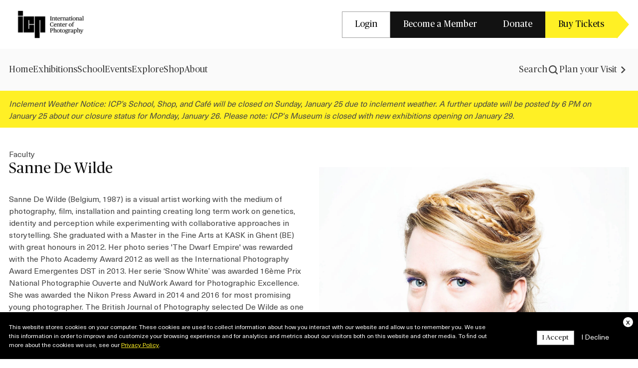

--- FILE ---
content_type: text/html; charset=UTF-8
request_url: https://www.icp.org/users/sannedewilde
body_size: 9938
content:
<!DOCTYPE html>
<html lang="en" dir="ltr" prefix="og: https://ogp.me/ns#">
  <head>
    <meta charset="utf-8" />
<script>(function(w,d,s,l,i){w[l]=w[l]||[];w[l].push({'gtm.start':
new Date().getTime(),event:'gtm.js'});var f=d.getElementsByTagName(s)[0],
j=d.createElement(s),dl=l!='dataLayer'?'&amp;l='+l:'';j.async=true;j.src=
'https://www.googletagmanager.com/gtm.js?id='+i+dl;f.parentNode.insertBefore(j,f);
})(window,document,'script','dataLayer','GTM-KZR8H76');
</script>
<meta name="description" content="International Center of Photography" />
<link rel="canonical" href="https://www.icp.org/users/sannedewilde" />
<meta name="Generator" content="Drupal 10 (https://www.drupal.org)" />
<meta name="MobileOptimized" content="width" />
<meta name="HandheldFriendly" content="true" />
<meta name="viewport" content="width=device-width, initial-scale=1.0" />
<link rel="apple-touch-icon" href="/themes/custom/icp_redesign/assets/favicon/apple-touch-icon.png" sizes="180x180" type="image/png" />
<link rel="icon" href="/themes/custom/icp_redesign/assets/favicon/favicon-32x32.png" sizes="32x32" type="image/png" />
<link rel="icon" href="/themes/custom/icp_redesign/assets/favicon/favicon-16x16.png" sizes="16x16" type="image/png" />
<link rel="manifest" href="/themes/custom/icp_redesign/assets/favicon/site.webmanifest" />
<link rel="mask-icon" href="/themes/custom/icp_redesign/assets/favicon/safari-pinned-tab.svg" color="#5bbad5" />
<meta name="msapplication-TileColor" content="#da532c" />
<meta name="theme-color" content="#ffffff" />
<script>window.a2a_config=window.a2a_config||{};a2a_config.callbacks=[];a2a_config.overlays=[];a2a_config.templates={};</script>

    <title>SanneDeWilde | International Center of Photography</title>
    <link rel="stylesheet" media="all" href="/sites/default/files/css/css_gpEIjGa_f6S2ilRnpJRcyTyLq1tsFtpdQAo-yK4a-R4.css?delta=0&amp;language=en&amp;theme=icp_redesign&amp;include=eJxdikEOxCAMxD4Ey5OqUFJ2pBCqJKjq73vZS_dm2abWYpLehX7wOWxqJOznZtzY0bWQrKHIMjv0XbrMSvJ2vqrvhsr5QnwzD8LfsZwtnzYPCCdH8IXGGwlbFCgi-e3Bo1RyfgDelT7E" />
<link rel="stylesheet" media="all" href="/sites/default/files/css/css_wqj5KCxSGA1uCjll6fhyXeOxceTrqjkoD2mkqPZjXo8.css?delta=1&amp;language=en&amp;theme=icp_redesign&amp;include=eJxdikEOxCAMxD4Ey5OqUFJ2pBCqJKjq73vZS_dm2abWYpLehX7wOWxqJOznZtzY0bWQrKHIMjv0XbrMSvJ2vqrvhsr5QnwzD8LfsZwtnzYPCCdH8IXGGwlbFCgi-e3Bo1RyfgDelT7E" />
<link rel="stylesheet" media="all" href="https://cdn.jsdelivr.net/npm/lightgallery@2.7.1/css/lightgallery-bundle.min.css" />
<link rel="stylesheet" media="all" href="https://cdn.jsdelivr.net/npm/swiper@8/swiper-bundle.min.css" />
<link rel="stylesheet" media="all" href="/sites/default/files/css/css_ykn-a9WCiEnaXYv_753MVDqi1BxfWaTiE5XXJC16EcE.css?delta=4&amp;language=en&amp;theme=icp_redesign&amp;include=eJxdikEOxCAMxD4Ey5OqUFJ2pBCqJKjq73vZS_dm2abWYpLehX7wOWxqJOznZtzY0bWQrKHIMjv0XbrMSvJ2vqrvhsr5QnwzD8LfsZwtnzYPCCdH8IXGGwlbFCgi-e3Bo1RyfgDelT7E" />

    
  </head>
  <body class="page path-user">
        <a href="#main-content" class="visually-hidden focusable skip-link">
      Skip to main content
    </a>
    <noscript><iframe src="https://www.googletagmanager.com/ns.html?id=GTM-KZR8H76" height="0" width="0" style="display:none;visibility:hidden;"></iframe>
</noscript>
      <div class="dialog-off-canvas-main-canvas" data-off-canvas-main-canvas>
    
<div class="pre-header">
    <div class="region region--header">
    

<div id="block-icp-redesign-preheadernavigation" class="pre-header-block block block--system block--system-menu-blockpre-header-navigation container">
  
  
      <div class="pre-header__container">
      <div class="pre-header__primary">
        <a class="pre-header__logo icp-homepage-link" rel="home" href="/">
          <img class="pre-header__logo-img" src="/themes/custom/icp_redesign/assets/media/images/icp-logo.png" alt="Logo" width="168" height="56">
        </a>
      </div>
      <div class="pre-header__secondary">
        <div class="pre-header__menu-list">
          
              <ul class="icp-preheader-menu">
                    <li class="icp-preheader-menu__item">
        <a href="/user/login" class="btn-tertiary" data-drupal-link-system-path="user/login">Login</a>
              </li>
                <li class="icp-preheader-menu__item">
        <a href="https://www.icp.org/content/membership-page" class="btn-secondary">Become a Member</a>
              </li>
                <li class="icp-preheader-menu__item">
        <a href="/support-icp" class="btn-secondary" data-drupal-link-system-path="node/129032">Donate</a>
              </li>
                <li class="icp-preheader-menu__item">
        <a href="https://buy.acmeticketing.com/orders/262/calendar" class="btn-primary">Buy Tickets</a>
              </li>
        </ul>
  

        </div>
      </div>
    </div>
  </div>

  </div>

</div>
<header role="banner">
  <div class="header">
      <div class="region region--navigation-mobile icp-navigation-mobile" data-drupal-selector="icp-navigation-mobile">
    <div class="icp-navigation-mobile__primary">
      <div class="icp-navigation-mobile__navigation-burger" data-action-button="hamburger">
        <div class="burger icp-navigation-mobile__navigation-burger-toggle">
                      <div class="burger-bar"></div>
                      <div class="burger-bar"></div>
                      <div class="burger-bar"></div>
                  </div>
      </div>
      <div class="icp-navigation-mobile__site-branding">
        <a href="/" rel="home" class="icp-navigation-mobile__logo-link">
          <img class="icp-navigation-mobile__logo-img" src="/themes/custom/icp_redesign/assets/media/images/icp-logo.png" alt="Logo" width="168" height="56">
        </a>
      </div>
      <div class="icp-navigation-mobile__search">
        
              <ul class="icp-search-menu">
                    <li class="icp-search-menu__item">
        <a href="/search-results" class="icp-search-menu__item-mobile-link">
          <svg width="24" height="24" viewBox="0 0 24 24" fill="none" xmlns="http://www.w3.org/2000/svg">
<path d="M20 20L15.8621 15.8621M4 10.8966C4 7.08769 7.08769 4 10.8966 4C14.7054 4 17.7931 7.08769 17.7931 10.8966C17.7931 14.7054 14.7054 17.7931 10.8966 17.7931C7.08769 17.7931 4 14.7054 4 10.8966Z" stroke="#454545" stroke-width="2.2" stroke-linecap="round" stroke-linejoin="round"/>
</svg>
        </a>
        <div class="icp-search-menu__item-desktop-link">
          <a href="/search-results" class="icp-search-menu__item-link">
            Search
          </a>
        <svg width="24" height="24" viewBox="0 0 24 24" fill="none" xmlns="http://www.w3.org/2000/svg">
<path d="M20 20L15.8621 15.8621M4 10.8966C4 7.08769 7.08769 4 10.8966 4C14.7054 4 17.7931 7.08769 17.7931 10.8966C17.7931 14.7054 14.7054 17.7931 10.8966 17.7931C7.08769 17.7931 4 14.7054 4 10.8966Z" stroke="#454545" stroke-width="2.2" stroke-linecap="round" stroke-linejoin="round"/>
</svg>
        </div>
      </li>
        </ul>
  

      </div>
    </div>
    <div class="icp-navigation-mobile__secondary">
      <div class="icp-navigation-mobile__navigation" data-drupal-selector="icp-navigation-nav-wrapper">
        <div class="icp-navigation-mobile__navigation-burger-dropdown">
          <div class="icp-navigation-mobile__navigation-burger-menu">
            <nav role="navigation" aria-labelledby="block-icp-redesign-searchlink-mobile-menu" id="block-icp-redesign-searchlink-mobile">
            
  <h2 class="visually-hidden" id="block-icp-redesign-searchlink-mobile-menu">Search Link</h2>
  

        
              <ul class="icp-search-menu">
                    <li class="icp-search-menu__item">
        <a href="/search-results" class="icp-search-menu__item-mobile-link">
          <svg width="24" height="24" viewBox="0 0 24 24" fill="none" xmlns="http://www.w3.org/2000/svg">
<path d="M20 20L15.8621 15.8621M4 10.8966C4 7.08769 7.08769 4 10.8966 4C14.7054 4 17.7931 7.08769 17.7931 10.8966C17.7931 14.7054 14.7054 17.7931 10.8966 17.7931C7.08769 17.7931 4 14.7054 4 10.8966Z" stroke="#454545" stroke-width="2.2" stroke-linecap="round" stroke-linejoin="round"/>
</svg>
        </a>
        <div class="icp-search-menu__item-desktop-link">
          <a href="/search-results" class="icp-search-menu__item-link">
            Search
          </a>
        <svg width="24" height="24" viewBox="0 0 24 24" fill="none" xmlns="http://www.w3.org/2000/svg">
<path d="M20 20L15.8621 15.8621M4 10.8966C4 7.08769 7.08769 4 10.8966 4C14.7054 4 17.7931 7.08769 17.7931 10.8966C17.7931 14.7054 14.7054 17.7931 10.8966 17.7931C7.08769 17.7931 4 14.7054 4 10.8966Z" stroke="#454545" stroke-width="2.2" stroke-linecap="round" stroke-linejoin="round"/>
</svg>
        </div>
      </li>
        </ul>
  

  </nav>
<nav role="navigation" aria-labelledby="block-icp-redesign-mainnavigation-2-menu" id="block-icp-redesign-mainnavigation-2">
            
  <h2 class="visually-hidden" id="block-icp-redesign-mainnavigation-2-menu">Main navigation</h2>
  

        
          <ul  class="icp-navigation-menu icp-navigation-menu--level-1">
                    
                
        
                <li class="icp-navigation-menu__item">
                              <a  class="icp-navigation-menu__link"  href="/">
            Home
          </a>
                  </li>
              
                
        
                <li class="icp-navigation-menu__item">
                              <a  class="icp-navigation-menu__link"  href="/exhibitions">
            Exhibitions
          </a>
                  </li>
              
                
        
                <li class="icp-navigation-menu__item">
                              <a  class="icp-navigation-menu__link"  href="/theschool">
            School
          </a>
                  </li>
              
                
        
                <li class="icp-navigation-menu__item">
                              <a  class="icp-navigation-menu__link"  href="/events">
            Events
          </a>
                  </li>
              
                
        
                <li class="icp-navigation-menu__item">
                              <a  class="icp-navigation-menu__link"  href="/explore">
            Explore
          </a>
                  </li>
              
                
        
                <li class="icp-navigation-menu__item">
                              <a  class="icp-navigation-menu__link"  href="https://shop.icp.org/">
            Shop
          </a>
                  </li>
              
                
        
                <li class="icp-navigation-menu__item">
                              <a  class="icp-navigation-menu__link"  href="/about">
            About
          </a>
                  </li>
          </ul>
  


  </nav>
<nav role="navigation" aria-labelledby="block-icp-redesign-preheadernavigation-2-menu" id="block-icp-redesign-preheadernavigation-2">
            
  <h2 class="visually-hidden" id="block-icp-redesign-preheadernavigation-2-menu">Pre Header Navigation</h2>
  

        
              <ul class="icp-preheader-menu">
                    <li class="icp-preheader-menu__item">
        <a href="/user/login" class="btn-tertiary" data-drupal-link-system-path="user/login">Login</a>
              </li>
                <li class="icp-preheader-menu__item">
        <a href="https://www.icp.org/content/membership-page" class="btn-secondary">Become a Member</a>
              </li>
                <li class="icp-preheader-menu__item">
        <a href="/support-icp" class="btn-secondary" data-drupal-link-system-path="node/129032">Donate</a>
              </li>
                <li class="icp-preheader-menu__item">
        <a href="https://buy.acmeticketing.com/orders/262/calendar" class="btn-primary">Buy Tickets</a>
              </li>
        </ul>
  

  </nav>
<nav role="navigation" aria-labelledby="block-icp-redesign-externalnavigationlinks-2-menu" id="block-icp-redesign-externalnavigationlinks-2">
            
  <h2 class="visually-hidden" id="block-icp-redesign-externalnavigationlinks-2-menu">External Navigation Links</h2>
  

        
              <ul class="icp-external-links-menu">
                    <li class="icp-external-links-menu__item">
        <a href="/visit" data-drupal-link-system-path="node/129008">Plan your Visit</a>
                <svg width="24" height="24" viewBox="0 0 24 24" fill="none" xmlns="http://www.w3.org/2000/svg">
<path id="Vector" d="M8 6.645L9.71255 5L17 12L9.71255 19L8 17.355L13.5628 12L8 6.645Z" fill="#454545"/>
</svg>
      </li>
        </ul>
  

  </nav>

          </div>
        </div>
      </div>
    </div>
  </div>


          <div class="main-navigation">
        <div class="container">
            <div class="region region--navigation">
    <div class="nav-cols">
      <a href="/" rel="home" class="icp-navigation__logo-link">
        <img class="icp-navigation__logo-img" src="/themes/custom/icp_redesign/assets/media/images/icp-logo-transparent.png" alt="Logo" width="168" height="56">
      </a>
      <nav role="navigation" aria-labelledby="block-icp-redesign-mainnavigation-menu" id="block-icp-redesign-mainnavigation">
            
  <h2 class="visually-hidden" id="block-icp-redesign-mainnavigation-menu">Main navigation</h2>
  

        
          <ul  class="icp-navigation-menu icp-navigation-menu--level-1">
                    
                
        
                <li class="icp-navigation-menu__item">
                              <a  class="icp-navigation-menu__link"  href="/">
            Home
          </a>
                  </li>
              
                
        
                <li class="icp-navigation-menu__item">
                              <a  class="icp-navigation-menu__link"  href="/exhibitions">
            Exhibitions
          </a>
                  </li>
              
                
        
                <li class="icp-navigation-menu__item">
                              <a  class="icp-navigation-menu__link"  href="/theschool">
            School
          </a>
                  </li>
              
                
        
                <li class="icp-navigation-menu__item">
                              <a  class="icp-navigation-menu__link"  href="/events">
            Events
          </a>
                  </li>
              
                
        
                <li class="icp-navigation-menu__item">
                              <a  class="icp-navigation-menu__link"  href="/explore">
            Explore
          </a>
                  </li>
              
                
        
                <li class="icp-navigation-menu__item">
                              <a  class="icp-navigation-menu__link"  href="https://shop.icp.org/">
            Shop
          </a>
                  </li>
              
                
        
                <li class="icp-navigation-menu__item">
                              <a  class="icp-navigation-menu__link"  href="/about">
            About
          </a>
                  </li>
          </ul>
  


  </nav>

    </div>
    <div class="nav-cols">
      <nav role="navigation" aria-labelledby="block-icp-redesign-searchlink-menu" id="block-icp-redesign-searchlink">
            
  <h2 class="visually-hidden" id="block-icp-redesign-searchlink-menu">Search Link</h2>
  

        
              <ul class="icp-search-menu">
                    <li class="icp-search-menu__item">
        <a href="/search-results" class="icp-search-menu__item-mobile-link">
          <svg width="24" height="24" viewBox="0 0 24 24" fill="none" xmlns="http://www.w3.org/2000/svg">
<path d="M20 20L15.8621 15.8621M4 10.8966C4 7.08769 7.08769 4 10.8966 4C14.7054 4 17.7931 7.08769 17.7931 10.8966C17.7931 14.7054 14.7054 17.7931 10.8966 17.7931C7.08769 17.7931 4 14.7054 4 10.8966Z" stroke="#454545" stroke-width="2.2" stroke-linecap="round" stroke-linejoin="round"/>
</svg>
        </a>
        <div class="icp-search-menu__item-desktop-link">
          <a href="/search-results" class="icp-search-menu__item-link">
            Search
          </a>
        <svg width="24" height="24" viewBox="0 0 24 24" fill="none" xmlns="http://www.w3.org/2000/svg">
<path d="M20 20L15.8621 15.8621M4 10.8966C4 7.08769 7.08769 4 10.8966 4C14.7054 4 17.7931 7.08769 17.7931 10.8966C17.7931 14.7054 14.7054 17.7931 10.8966 17.7931C7.08769 17.7931 4 14.7054 4 10.8966Z" stroke="#454545" stroke-width="2.2" stroke-linecap="round" stroke-linejoin="round"/>
</svg>
        </div>
      </li>
        </ul>
  

  </nav>

      <nav role="navigation" aria-labelledby="block-icp-redesign-externalnavigationlinks-menu" id="block-icp-redesign-externalnavigationlinks">
            
  <h2 class="visually-hidden" id="block-icp-redesign-externalnavigationlinks-menu">External Navigation Links</h2>
  

        
              <ul class="icp-external-links-menu">
                    <li class="icp-external-links-menu__item">
        <a href="/visit" data-drupal-link-system-path="node/129008">Plan your Visit</a>
                <svg width="24" height="24" viewBox="0 0 24 24" fill="none" xmlns="http://www.w3.org/2000/svg">
<path id="Vector" d="M8 6.645L9.71255 5L17 12L9.71255 19L8 17.355L13.5628 12L8 6.645Z" fill="#454545"/>
</svg>
      </li>
        </ul>
  

  </nav>

    </div>
  </div>

        </div>
      </div>
          <div class="region region--branding">
    <div id="block-icp-redesign-sitewidealert" class="block block--sitewide-alert-block">
  
    
      <div class="block__content">
      <div data-sitewide-alert></div>
    </div>
  </div>

  </div>

  </div>
</header>
<div id="main-wrapper" class="clearfix">
      <div class="container">
        <div class="region region--help">
    <div data-drupal-messages-fallback class="hidden"></div>

  </div>

    </div>
  
      
	<main class="main-content user-profile" role="main">
		  <div class="region region--content">
    

<div id="block-icp-redesign-content" class="block block-system block-system-main-block">
	
		
			


<article class="user">
      <div class="user__row">
      <div class="user__info">
                                                        <span class="user__role">faculty</span>
                  
                  <h2>Sanne De Wilde</h2>
                <div class="faculty-program">
                                                              </div>

                  <div class="user__bio">
            Sanne De Wilde (Belgium, 1987) is a visual artist working with the medium of photography, film, installation and painting creating long term work on genetics, identity and perception while experimenting with collaborative approaches in storytelling.
She graduated with a Master in the Fine Arts at KASK in Ghent (BE) with great honours in 2012. Her photo series 'The Dwarf Empire' was rewarded with the Photo Academy Award 2012 as well as the International Photography Award Emergentes DST in 2013. Her serie ‘Snow White’ was awarded 16ème Prix National Photographie Ouverte and NuWork Award for Photographic Excellence. She was awarded the Nikon Press Award in 2014 and 2016 for most promising young photographer. The British Journal of Photography selected De Wilde as one of 'the best emerging talents from around the world' in 2014 and she received the Firecracker Grant, PHmuseum Women's Grant and de Zilveren Camera award for 'The Island of the Colorblind’ in 2016. ‘Land of Ibeji’, her recent project with Bénédicte Kurzen, won a World Press Photo Award, the Rovinj Photoaward, Liangzhou Award, CAP Prize, Prix Voies OFF and was nominated for the ZEISS photography award in 2019..
Her work has been internationally published (The Guardian, New Yorker, Le Monde, CNN, Vogue) and exhibited (Rencontres d’Arles, Voies OFF, Tribeca Film Festival, Circulations, Lagos Photo, Lodz Fotofestiwal, IDFA, STAM and EYE). Since 2013, De Wilde works with the Dutch newspaper and magazine De Volkskrant, in Amsterdam the Netherlands and joined NOOR in 2017. She is represented by East Wing Gallery (Doha, Qatar).

Photo: Aurélie Geurts

          </div>
        
                  <div class="user__website section-mb-sm section-mt-sm">
            <a href="http://sannedewilde.com/" title="Website" target="_blank">
              <svg width="22" height="22" viewBox="0 0 22 22" fill="none" xmlns="http://www.w3.org/2000/svg">
<g clip-path="url(#clip0_1486_5408)">
<path d="M2.75011 16.0768C2.75011 15.7242 2.87351 15.4246 3.1203 15.1778L5.87031 12.4278C6.1171 12.181 6.41678 12.0576 6.76934 12.0576C7.13954 12.0576 7.45684 12.1986 7.72127 12.4807C7.69482 12.5071 7.61109 12.5886 7.47006 12.7252C7.32904 12.8619 7.23429 12.9566 7.18581 13.0095C7.13733 13.0624 7.07123 13.1461 6.98749 13.2607C6.90376 13.3753 6.84647 13.4877 6.81562 13.5978C6.78477 13.708 6.76934 13.8292 6.76934 13.9614C6.76934 14.314 6.89274 14.6137 7.13954 14.8605C7.38633 15.1073 7.68601 15.2307 8.03857 15.2307C8.17079 15.2307 8.29198 15.2152 8.40216 15.1844C8.51233 15.1535 8.62471 15.0962 8.7393 15.0125C8.85388 14.9288 8.93761 14.8627 8.9905 14.8142C9.04338 14.7657 9.13813 14.671 9.27475 14.5299C9.41137 14.3889 9.4929 14.3052 9.51934 14.2787C9.81021 14.552 9.95564 14.8737 9.95564 15.2439C9.95564 15.5964 9.83224 15.8961 9.58545 16.1429L6.86189 18.8797C6.62391 19.1177 6.32423 19.2367 5.96285 19.2367C5.61029 19.2367 5.31061 19.1221 5.06381 18.8929L3.1203 16.9626C2.87351 16.7158 2.75011 16.4206 2.75011 16.0768ZM12.0446 6.7559C12.0446 6.40333 12.168 6.10365 12.4148 5.85686L15.1383 3.12008C15.3851 2.87328 15.6848 2.74989 16.0374 2.74989C16.3811 2.74989 16.6808 2.86888 16.9364 3.10686L18.8799 5.03715C19.1267 5.28394 19.2501 5.57921 19.2501 5.92296C19.2501 6.27553 19.1267 6.57521 18.8799 6.822L16.1299 9.572C15.8919 9.80998 15.5923 9.92897 15.2309 9.92897C14.8607 9.92897 14.5434 9.79236 14.279 9.51912C14.3054 9.49268 14.3891 9.41115 14.5302 9.27453C14.6712 9.13791 14.7659 9.04316 14.8144 8.99027C14.8629 8.93739 14.929 8.85365 15.0127 8.73907C15.0965 8.62449 15.1538 8.51211 15.1846 8.40193C15.2155 8.29175 15.2309 8.17056 15.2309 8.03835C15.2309 7.68578 15.1075 7.38611 14.8607 7.13931C14.6139 6.89252 14.3142 6.76912 13.9617 6.76912C13.8294 6.76912 13.7082 6.78454 13.5981 6.81539C13.4879 6.84624 13.3755 6.90353 13.2609 6.98727C13.1463 7.071 13.0626 7.13711 13.0097 7.18558C12.9568 7.23406 12.8621 7.32881 12.7255 7.46984C12.5889 7.61087 12.5073 7.6946 12.4809 7.72104C12.19 7.4478 12.0446 7.12609 12.0446 6.7559ZM0.211651 16.0768C0.211651 17.1345 0.58625 18.0291 1.33545 18.7607L3.27896 20.691C4.01053 21.4226 4.90516 21.7883 5.96285 21.7883C7.02936 21.7883 7.9284 21.4137 8.65997 20.6646L11.3835 17.9278C12.1151 17.1962 12.4809 16.3016 12.4809 15.2439C12.4809 14.1597 12.0931 13.2387 11.3174 12.4807L12.4809 11.3172C13.2389 12.0928 14.1556 12.4807 15.2309 12.4807C16.2886 12.4807 17.1876 12.1105 17.928 11.3701L20.678 8.62008C21.4184 7.87969 21.7886 6.98066 21.7886 5.92296C21.7886 4.86527 21.414 3.97064 20.6648 3.23907L18.7213 1.30878C17.9897 0.577211 17.0951 0.211426 16.0374 0.211426C14.9709 0.211426 14.0718 0.586025 13.3403 1.33522L10.6167 4.072C9.88513 4.80357 9.51934 5.6982 9.51934 6.7559C9.51934 7.84003 9.90716 8.76111 10.6828 9.51912L9.51934 10.6826C8.76133 9.90694 7.84466 9.51912 6.76934 9.51912C5.71165 9.51912 4.81261 9.88931 4.07223 10.6297L1.32223 13.3797C0.581842 14.1201 0.211651 15.0191 0.211651 16.0768Z" fill="black"/>
</g>
<defs>
<clipPath id="clip0_1486_5408">
<rect width="22" height="22" fill="white" transform="matrix(-1 0 0 1 22 0)"/>
</clipPath>
</defs>
</svg>
              http://sannedewilde.com/
            </a>
          </div>
        
        <div class="user__social">
                                <a href="https://www.instagram.com/sanne_de_wilde/?hl=en" target="_blank">
              <svg width="24" height="24" viewBox="0 0 24 24" fill="none" xmlns="http://www.w3.org/2000/svg">
<path d="M7.8 2H16.2C19.4 2 22 4.6 22 7.8V16.2C22 17.7383 21.3889 19.2135 20.3012 20.3012C19.2135 21.3889 17.7383 22 16.2 22H7.8C4.6 22 2 19.4 2 16.2V7.8C2 6.26174 2.61107 4.78649 3.69878 3.69878C4.78649 2.61107 6.26174 2 7.8 2ZM7.6 4C6.64522 4 5.72955 4.37928 5.05442 5.05442C4.37928 5.72955 4 6.64522 4 7.6V16.4C4 18.39 5.61 20 7.6 20H16.4C17.3548 20 18.2705 19.6207 18.9456 18.9456C19.6207 18.2705 20 17.3548 20 16.4V7.6C20 5.61 18.39 4 16.4 4H7.6ZM17.25 5.5C17.5815 5.5 17.8995 5.6317 18.1339 5.86612C18.3683 6.10054 18.5 6.41848 18.5 6.75C18.5 7.08152 18.3683 7.39946 18.1339 7.63388C17.8995 7.8683 17.5815 8 17.25 8C16.9185 8 16.6005 7.8683 16.3661 7.63388C16.1317 7.39946 16 7.08152 16 6.75C16 6.41848 16.1317 6.10054 16.3661 5.86612C16.6005 5.6317 16.9185 5.5 17.25 5.5ZM12 7C13.3261 7 14.5979 7.52678 15.5355 8.46447C16.4732 9.40215 17 10.6739 17 12C17 13.3261 16.4732 14.5979 15.5355 15.5355C14.5979 16.4732 13.3261 17 12 17C10.6739 17 9.40215 16.4732 8.46447 15.5355C7.52678 14.5979 7 13.3261 7 12C7 10.6739 7.52678 9.40215 8.46447 8.46447C9.40215 7.52678 10.6739 7 12 7ZM12 9C11.2044 9 10.4413 9.31607 9.87868 9.87868C9.31607 10.4413 9 11.2044 9 12C9 12.7956 9.31607 13.5587 9.87868 14.1213C10.4413 14.6839 11.2044 15 12 15C12.7956 15 13.5587 14.6839 14.1213 14.1213C14.6839 13.5587 15 12.7956 15 12C15 11.2044 14.6839 10.4413 14.1213 9.87868C13.5587 9.31607 12.7956 9 12 9Z" fill="black"/>
</svg>
            </a>
                                                          </div>
      </div>

      <div class="user__image">
                  
<div class="field field--name-user-picture field--user-picture-user">
              <div class="field__item">  <a href="/users/sannedewilde" hreflang="en"><img loading="lazy" src="/sites/default/files/styles/webp/public/Sanne%20De%20Wilde%20%C2%A9Aure%CC%81lie%20Geurts.jpg.webp?itok=CZ8OhNbP" width="1931" height="2048" alt="Profile picture for user SanneDeWilde" class="normal-img" />

</a>
</div>
        </div>

              </div>
    </div>

    
  </article>

	</div>
<div id="block-icp-redesign-hubspottrackingcode" class="block block--block-content block--block-content86ef20f8-d480-4b6a-95eb-1e46558581e2">
  
    
      <div class="block__content">
      
<div class="field field--name-body field--body-block-content">
              <div class="field__item"><!-- Start of HubSpot Embed Code --><script type="text/javascript" id="hs-script-loader" async defer src="//js.hs-scripts.com/47607403.js"></script><!-- End of HubSpot Embed Code --></div>
        </div>

    </div>
  </div>

  </div>

	</main>
</div>

  <footer role="contentinfo" class="footer">
    <div class="footer__top">
      <div class="container">
        <div class="footer__main">
          <div class="footer__branding">
            
            <div class="footer__branding__logo mb-5">
              <a href="/">
                <img class="icp-navigation__logo-img" src="/themes/custom/icp_redesign/assets/media/images/icp-logo-transparent.png" alt="Logo" width="168" height="56">
              </a>
            </div>
                          <div class="footer__branding--address">
                <p><strong>Main Entrance:</strong><br>84 Ludlow Street, New York, NY 10002</p><p><strong>Mailing &amp; Legal Address:</strong><br>79 Essex Street, New York, NY 10002</p>
              </div>
                      </div>
          <div class="footer__navigation">
              <div class="region region--footer-navigation">
    <nav role="navigation" aria-labelledby="block-icp-redesign-footer-menu" id="block-icp-redesign-footer">
            
  <h2 class="visually-hidden" id="block-icp-redesign-footer-menu">Footer</h2>
  

                      <ul class="menu">
                    <li class="menu__item menu__item--expanded">
        <span>Visit</span>
                                <ul class="menu">
                    <li class="menu__item">
        <a href="/contact/find-us" data-drupal-link-system-path="node/129006">Find Us</a>
              </li>
                <li class="menu__item">
        <a href="/visit" data-drupal-link-system-path="node/129008">Hours &amp; Admissions</a>
              </li>
                <li class="menu__item">
        <a href="https://support.icp.org/orders/262/calendar">Museum Tickets</a>
              </li>
                <li class="menu__item">
        <a href="/contact/group-tours" data-drupal-link-system-path="node/129007">Museum Tours</a>
              </li>
                <li class="menu__item">
        <a href="https://www.icp.org/school/educational-resources" target="_blank">Educational Resources</a>
              </li>
        </ul>
  
              </li>
                <li class="menu__item menu__item--expanded">
        <span>Contact</span>
                                <ul class="menu">
                    <li class="menu__item">
        <a href="/contact" data-drupal-link-system-path="node/129091">Contact Us</a>
              </li>
                <li class="menu__item">
        <a href="/subscribe" data-drupal-link-system-path="node/128983">Subscribe</a>
              </li>
                <li class="menu__item">
        <a href="/jobs" data-drupal-link-system-path="node/128996">Jobs</a>
              </li>
        </ul>
  
              </li>
                <li class="menu__item menu__item--expanded">
        <span>Support</span>
                                <ul class="menu">
                    <li class="menu__item">
        <a href="https://www.icp.org/content/membership-page">Membership</a>
              </li>
                <li class="menu__item">
        <a href="/support-icp/corporate-giving" data-drupal-link-system-path="node/129010">Corporate Giving</a>
              </li>
                <li class="menu__item">
        <a href="/support-icp/individual-giving" data-drupal-link-system-path="node/129011">Individual Giving</a>
              </li>
                <li class="menu__item">
        <a href="https://www.icp.org/support-icp">Donate</a>
              </li>
        </ul>
  
              </li>
                <li class="menu__item menu__item--expanded">
        <span>News &amp; Press</span>
                                <ul class="menu">
                    <li class="menu__item">
        <a href="/contact/press-room" data-drupal-link-system-path="node/128986">Press Room</a>
              </li>
                <li class="menu__item">
        <a href="/news" data-drupal-link-system-path="node/128990">News</a>
              </li>
        </ul>
  
              </li>
        </ul>
  

  </nav>

  </div>

          </div>
        </div>
      </div>
    </div>

          <div class="footer_content">
        <div class="container">
            <div class="region region--footer">
    
<div id="block-icp-redesign-subscribetonewsletteremailonly" class="block block--block-content block--block-content44e6c772-9fb6-4366-93b0-09109faf20f8">
  
  
      <div class="block__content subscribe-with-email">
      <div class="subscribe-with-email__content">
              <h2 class="block__title">Subscribe to Our Newsletter</h2>
            
<div class="field field--name-body field--body-block-content">
              <div class="field__item"><p>Please enter your email if you would like to receive a regular newsletter about photography, current artists and new courses from the school.</p></div>
        </div>

      </div>
      <div class="subscribe-with-email__form">
        <script charset="utf-8" type="text/javascript" src="//js.hsforms.net/forms/embed/v2.js"></script>
        <script>
        hbspt.forms.create({
          portalId: "47607403",
          formId: "c350cff1-5b30-4f3b-a0a9-6d8502bbd5c5"
        });
        </script>
      </div>
    </div>
  </div>

  </div>

        </div>
      </div>
    
    <div class="footer__container">
      <div class="footer__bottom">
        <div class="footer__copyright-block">
                      <div class="footer__copyright-message">
              Copyright © 1974 – 2025 International Center of Photography| All Rights Reserved |
            </div>
                      <div class="region region--footer-bottom">
    <nav role="navigation" aria-labelledby="block-icp-redesign-copyrightlinks-menu" id="block-icp-redesign-copyrightlinks">
            
  <h2 class="visually-hidden" id="block-icp-redesign-copyrightlinks-menu">Copyright Links</h2>
  

                      <ul class="menu">
                    <li class="menu__item">
        <a href="/terms-and-conditions" data-drupal-link-system-path="node/67067">Terms and Conditions</a>
              </li>
                <li class="menu__item">
        <a href="/privacy" data-drupal-link-system-path="node/67068"> Privacy Policy</a>
              </li>
        </ul>
  

  </nav>
<div id="block-icp-redesign-cookieconsent" class="block block--block-content block--block-content554995cd-1dae-4b4a-97c4-a87fdce40fd1">
  
    
      <div class="block__content">
      
<div class="field field--name-body field--body-block-content">
              <div class="field__item"><div class="cookie-banner" id="cookie-banner"><div class="cookie-banner__inner container"><div><a class="cookie-banner__close" id="close-cookies">x</a></div><div class="cookie-banner__left">This website stores cookies on your computer. These cookies are used to collect information about how you interact with our website and allow us to remember you. We use this information in order to improve and customize your browsing experience and for analytics and metrics about our visitors both on this website and other media. To find out more about the cookies we use, see our&nbsp;<a href="/privacy">Privacy Policy</a>.</div><div class="cookie-banner__right"><a class="cookie-banner__btn btn-tertiary" id="accept-cookies">I Accept</a> <a class="cookie-banner__btn cookie-banner__btn--normal" id="decline-cookies">I Decline</a></div></div></div></div>
        </div>

    </div>
  </div>

  </div>

        </div>
        <div class="footer__social-links">
                      <a href="https://www.facebook.com/internationalcenterofphotography" target="_blank" class="footer__social-links-link facebook">
              <svg width="24" height="24" viewBox="0 0 24 24" fill="none" xmlns="http://www.w3.org/2000/svg">
<rect width="24" height="24" rx="4" fill="#121212"/>
<path d="M12.9759 18V12.5262H14.9057L15.1946 10.393H12.9758V9.03102C12.9758 8.4134 13.1559 7.99252 14.0862 7.99252L15.2727 7.99199V6.08405C15.0675 6.0581 14.3631 6 13.5438 6C11.8331 6 10.662 6.99412 10.662 8.81982V10.393H8.72723V12.5262H10.662V17.9999H12.9759V18Z" fill="white"/>
</svg>
            </a>
                                          <a href="https://www.instagram.com/icp/" target="_blank" class="footer__social-links-link instagram">
              <svg width="24" height="24" viewBox="0 0 24 24" fill="none" xmlns="http://www.w3.org/2000/svg">
<rect width="24" height="24" rx="4" fill="#121212"/>
<path fill-rule="evenodd" clip-rule="evenodd" d="M6 12C6 9.60324 6 8.40486 6.57113 7.5417C6.82616 7.15626 7.15626 6.82616 7.5417 6.57113C8.40486 6 9.60324 6 12 6C14.3968 6 15.5951 6 16.4583 6.57113C16.8437 6.82616 17.1738 7.15626 17.4289 7.5417C18 8.40486 18 9.60324 18 12C18 14.3968 18 15.5951 17.4289 16.4583C17.1738 16.8437 16.8437 17.1738 16.4583 17.4289C15.5951 18 14.3968 18 12 18C9.60324 18 8.40486 18 7.5417 17.4289C7.15626 17.1738 6.82616 16.8437 6.57113 16.4583C6 15.5951 6 14.3968 6 12ZM15.1062 12.0002C15.1062 13.7157 13.7154 15.1064 11.9999 15.1064C10.2843 15.1064 8.89362 13.7157 8.89362 12.0002C8.89362 10.2846 10.2843 8.89388 11.9999 8.89388C13.7154 8.89388 15.1062 10.2846 15.1062 12.0002ZM11.9999 14.0555C13.135 14.0555 14.0552 13.1353 14.0552 12.0002C14.0552 10.865 13.135 9.94482 11.9999 9.94482C10.8648 9.94482 9.94456 10.865 9.94456 12.0002C9.94456 13.1353 10.8648 14.0555 11.9999 14.0555ZM15.2288 9.4677C15.632 9.4677 15.9587 9.14092 15.9587 8.73782C15.9587 8.33471 15.632 8.00793 15.2288 8.00793C14.8257 8.00793 14.499 8.33471 14.499 8.73782C14.499 9.14092 14.8257 9.4677 15.2288 9.4677Z" fill="white"/>
</svg>
            </a>
                                <a href="https://www.youtube.com/user/icplive" target="_blank" class="footer__social-links-link youtube">
              <svg width="24" height="24" viewBox="0 0 24 24" fill="none" xmlns="http://www.w3.org/2000/svg">
<rect width="24" height="24" rx="4" fill="#121212"/>
<path d="M12.2924 16.6533L9.58427 16.6027C8.70744 16.585 7.82843 16.6202 6.96879 16.4375C5.66108 16.1645 5.56844 14.8259 5.47149 13.7031C5.33792 12.1245 5.38963 10.5173 5.6417 8.95192C5.78401 8.07358 6.34403 7.54947 7.21008 7.49243C10.1336 7.28545 13.0767 7.30998 15.9937 7.40654C16.3018 7.4154 16.612 7.46378 16.9158 7.51885C18.4153 7.78747 18.4519 9.3044 18.5491 10.5814C18.6461 11.8715 18.6051 13.1683 18.4198 14.4497C18.2712 15.5106 17.9868 16.4003 16.7865 16.4862C15.2827 16.5985 13.8134 16.6889 12.3053 16.6601C12.3054 16.6533 12.2967 16.6533 12.2924 16.6533ZM10.7003 13.9673C11.8336 13.3024 12.9452 12.6485 14.072 11.988C12.9366 11.3231 11.8271 10.6692 10.7003 10.0087V13.9673Z" fill="white"/>
</svg>
            </a>
                                <a href="https://www.linkedin.com/company/international-center-of-photography/" target="_blank" class="footer__social-links-link linkedin">
              <svg width="24" height="24" viewBox="0 0 24 24" fill="none" xmlns="http://www.w3.org/2000/svg">
<rect width="24" height="24" rx="4" fill="#121212"/>
<path d="M6 7.61328C6 7.22847 6.13514 6.91101 6.40541 6.6609C6.67567 6.41078 7.02703 6.28572 7.45946 6.28572C7.88417 6.28572 8.2278 6.40885 8.49035 6.65513C8.76061 6.9091 8.89575 7.24002 8.89575 7.64791C8.89575 8.01732 8.76448 8.32515 8.50193 8.57143C8.23166 8.8254 7.87645 8.95239 7.43629 8.95239H7.42471C7 8.95239 6.65637 8.8254 6.39382 8.57143C6.13127 8.31747 6 7.99808 6 7.61328ZM6.15058 17.7143V10.0029H8.72201V17.7143H6.15058ZM10.1467 17.7143H12.7181V13.4084C12.7181 13.139 12.749 12.9312 12.8108 12.785C12.9189 12.5233 13.083 12.3021 13.3031 12.1212C13.5232 11.9404 13.7992 11.8499 14.1313 11.8499C14.9961 11.8499 15.4286 12.431 15.4286 13.5931V17.7143H18V13.2929C18 12.1539 17.7297 11.29 17.1892 10.7013C16.6486 10.1126 15.9344 9.81819 15.0463 9.81819C14.0502 9.81819 13.2741 10.2453 12.7181 11.0996V11.1227H12.7066L12.7181 11.0996V10.0029H10.1467C10.1622 10.2492 10.1699 11.0149 10.1699 12.3001C10.1699 13.5854 10.1622 15.3901 10.1467 17.7143Z" fill="white"/>
</svg>
            </a>
                  </div>
      </div>
    </div>
  </footer>


  </div>

    
    <script type="application/json" data-drupal-selector="drupal-settings-json">{"path":{"baseUrl":"\/","pathPrefix":"","currentPath":"user\/20611","currentPathIsAdmin":false,"isFront":false,"currentLanguage":"en"},"pluralDelimiter":"\u0003","suppressDeprecationErrors":true,"sitewideAlert":{"refreshInterval":15000,"automaticRefresh":true},"user":{"uid":0,"permissionsHash":"67a9e1a9c9c21a844da823dc6d20c5076a5f50bf8a618c926e8b18c0e5a99e2b"}}</script>
<script src="/sites/default/files/js/js_V1VryFm4F09x2WZjVDdt_Aiz0dX9KL9HLGLg9aCzBVI.js?scope=footer&amp;delta=0&amp;language=en&amp;theme=icp_redesign&amp;include=eJwtxkEKwDAIBMAPhfqkYKsNC6LBCCG_76VzGhapYD_Ef643w6vhmT1VdGE4DYubrS2Uboh2Ns0iOOoDGHwYyw"></script>
<script src="https://static.addtoany.com/menu/page.js" defer></script>
<script src="/sites/default/files/js/js_K-vYM_874Wm0R6KZVPVJQVWBVDq8qTGP0C7mxPZhJfY.js?scope=footer&amp;delta=2&amp;language=en&amp;theme=icp_redesign&amp;include=eJwtxkEKwDAIBMAPhfqkYKsNC6LBCCG_76VzGhapYD_Ef643w6vhmT1VdGE4DYubrS2Uboh2Ns0iOOoDGHwYyw"></script>
<script src="https://cdn.jsdelivr.net/npm/swiper@8/swiper-bundle.min.js"></script>
<script src="https://unpkg.com/imagesloaded@5/imagesloaded.pkgd.min.js"></script>
<script src="https://unpkg.com/isotope-layout@3/dist/isotope.pkgd.min.js"></script>
<script src="https://cdn.jsdelivr.net/npm/lightgallery@2.7.1/lightgallery.min.js"></script>
<script src="https://cdn.jsdelivr.net/npm/lightgallery@2.7.1/plugins/thumbnail/lg-thumbnail.min.js"></script>
<script src="https://cdn.jsdelivr.net/npm/lightgallery@2.7.1/plugins/zoom/lg-zoom.min.js"></script>
<script src="/sites/default/files/js/js_kGoqdmPvwZpfcYoSWwlHh6gNCVjzjhVA566qqQVxw8w.js?scope=footer&amp;delta=9&amp;language=en&amp;theme=icp_redesign&amp;include=eJwtxkEKwDAIBMAPhfqkYKsNC6LBCCG_76VzGhapYD_Ef643w6vhmT1VdGE4DYubrS2Uboh2Ns0iOOoDGHwYyw"></script>

  <script defer src="https://static.cloudflareinsights.com/beacon.min.js/vcd15cbe7772f49c399c6a5babf22c1241717689176015" integrity="sha512-ZpsOmlRQV6y907TI0dKBHq9Md29nnaEIPlkf84rnaERnq6zvWvPUqr2ft8M1aS28oN72PdrCzSjY4U6VaAw1EQ==" data-cf-beacon='{"version":"2024.11.0","token":"929cfe54a351431c8d0ce9e8073415d1","r":1,"server_timing":{"name":{"cfCacheStatus":true,"cfEdge":true,"cfExtPri":true,"cfL4":true,"cfOrigin":true,"cfSpeedBrain":true},"location_startswith":null}}' crossorigin="anonymous"></script>
</body>
</html>


--- FILE ---
content_type: text/css
request_url: https://www.icp.org/sites/default/files/css/css_wqj5KCxSGA1uCjll6fhyXeOxceTrqjkoD2mkqPZjXo8.css?delta=1&language=en&theme=icp_redesign&include=eJxdikEOxCAMxD4Ey5OqUFJ2pBCqJKjq73vZS_dm2abWYpLehX7wOWxqJOznZtzY0bWQrKHIMjv0XbrMSvJ2vqrvhsr5QnwzD8LfsZwtnzYPCCdH8IXGGwlbFCgi-e3Bo1RyfgDelT7E
body_size: 15286
content:
/* @license GPL-2.0-or-later https://www.drupal.org/licensing/faq */
@font-face{font-family:publico Headline Roman Regular;font-style:normal;src:url(/themes/custom/icp_redesign/assets/fonts/PublicoHeadline-Roman.woff2)}@font-face{font-family:NeueHaasUnica-Regular;font-style:normal;src:url(/themes/custom/icp_redesign/assets/fonts/NeueHaasUnicaPro-Regular.woff2)}@font-face{font-family:NeueHaasUnica-Medium;font-style:normal;src:url(/themes/custom/icp_redesign/assets/fonts/NeueHaasUnica-Medium.woff2)}.messages-list{list-style:none;margin-bottom:2.5rem;margin-top:2.5rem;padding:0}.field .messages-list,.form-wrapper .messages-list{margin-bottom:0}.messages{background-color:#454545;border:solid #454545;border-radius:.125rem;border-width:0 0 0 .3125rem;box-sizing:border-box;color:#fff;margin-bottom:1rem;margin-top:1rem;overflow:auto;padding:1.5rem 1.5rem 2rem 1.1875rem}.messages .placeholder{background:none;opacity:1}[dir=rtl] .messages{border-left-width:0;border-right-width:.3125rem;padding-left:1.5rem;padding-right:1.1875rem}.messages__header{align-items:center;display:flex;margin-bottom:1rem}.messages--error{border-color:#e34f4f}.messages--error .messages__header{background:url("data:image/svg+xml;charset=utf-8,%3Csvg xmlns='http://www.w3.org/2000/svg' width='16' height='16' viewBox='0 0 14 14'%3E%3Cpath stroke='%23e34f4f' stroke-width='2' d='M3 11.193 11.45 3'/%3E%3Ccircle cx='7' cy='7' r='6' fill='none' stroke='%23e34f4f' stroke-width='2'/%3E%3C/svg%3E") no-repeat 0}.messages--status{border-color:#42a877}.messages--status .messages__header{background:url("data:image/svg+xml;charset=utf-8,%3Csvg xmlns='http://www.w3.org/2000/svg' width='16' height='16' viewBox='0 0 16 13'%3E%3Cpath fill='none' stroke='%2342a877' stroke-width='3' d='M2 6.571 5.6 10 14 2'/%3E%3C/svg%3E") no-repeat 0}.messages--warning{border-color:#e0ac00}.messages--warning .messages__header{background:url("data:image/svg+xml;charset=utf-8,%3Csvg xmlns='http://www.w3.org/2000/svg' width='16' height='16' fill='%23e0ac00' viewBox='0 0 4 14'%3E%3Cpath d='M.5 0h3v9h-3z'/%3E%3Ccircle cx='2' cy='12.5' r='1.5'/%3E%3C/svg%3E") no-repeat 0}.messages--info{background-color:#dff3ff;border-color:#121212;color:#121212}.messages__title{font-size:1rem;margin:0 0 0 2.5rem}[dir=rtl] .messages__title{margin-left:0;margin-right:2.5rem}@media only screen and (min-width:48rem){.messages__content{margin-left:2.5rem}[dir=rtl] .messages__content{margin-left:0;margin-right:2.5rem}}.messages a{color:#ffd23f;-webkit-text-decoration:underline;text-decoration:underline}.messages a:hover{color:#fff}.messages pre{margin:0}.messages__list{list-style:none;margin:0;padding:0}.messages__item+.messages__item{margin-top:.75rem}@media screen and (-ms-high-contrast:active){.messages{border-width:.0625rem .0625rem .0625rem .3125rem}[dir=rtl] .messages{border-left-width:.0625rem;border-right-width:.3125rem}.messages__header{filter:grayscale(1) brightness(1.5) contrast(10)}}.text-center{text-align:center}.text-left{text-align:left}.text-right{text-align:right}.view__empty{background:#dff3ff;border:.0625rem solid hsla(0,0%,43%,.3);border-radius:.3125rem;margin-bottom:1.25rem;padding:.625rem 1.25rem}.light-grey-text{color:#6d6d6d}@media only screen and (min-width:62rem){.two-columns{-moz-column-count:2;column-count:2;-moz-column-gap:3.75rem;column-gap:3.75rem}.two-columns p{page-break-inside:avoid;-moz-column-break-inside:avoid;break-inside:avoid}.two-columns h1,.two-columns h2,.two-columns h3{page-break-after:avoid;-moz-column-break-after:avoid;break-after:avoid}}.tag{color:#6d6d6d;font-size:.75rem;line-height:1.5}.dialog-off-canvas-main-canvas,body{position:relative}body{color:#454545;display:block;font-family:NeueHaasUnica-Regular,sans-serif;font-size:1rem;line-height:1.5;margin:auto;word-break:break-word;-webkit-font-smoothing:antialiased}*{box-sizing:border-box}:focus{outline-offset:.125rem;outline-width:.0625rem}* a:hover{color:#121212;-webkit-text-decoration:underline;text-decoration:underline}
h1,h2,h3,h4,h5,h6{color:#121212;font-family:publico Headline Roman Regular,sans-serif;font-weight:400;margin:0 0 1.25rem}.h1,h1{font-size:1.875rem;line-height:1.2}@media only screen and (min-width:48rem){.h1,h1{font-size:3rem}}.h2,h2{font-size:1.875rem;line-height:1.2}@media only screen and (min-width:48rem){.h2,h2{font-size:1.875rem}}.h3,h3{font-size:1.5rem;line-height:1.16}@media only screen and (min-width:48rem){.h3,h3{font-size:1.5rem}}.h4,h4{font-size:1rem}@media only screen and (min-width:48rem){.h4,h4{font-size:1rem}}a{color:#121212;-webkit-text-decoration:underline;text-decoration:underline;transition:color .2s ease-in-out}a:focus,a:hover{color:#050505}p{color:#454545;font-family:NeueHaasUnica-Regular,sans-serif;font-size:1rem;line-height:1.5;margin:0 auto 1rem}p:last-child{margin-bottom:0}li p{margin:0}
.region--navigation-mobile{display:block;}@media only screen and (min-width:48rem){.region--navigation-mobile{display:none;}}.region--navigation{display:none;}@media only screen and (min-width:48rem){.region--navigation{display:flex;}}.icp-navigation-mobile__primary{position:relative;z-index:101;display:flex;align-items:center;justify-content:space-between;height:4.125rem;padding:0 1.125rem;background:#fff;box-shadow:0 0.0625rem 0.125rem 0 rgba(0,0,0,0.1);}.icp-navigation-mobile__primary .icp-search-menu{margin:0;padding:0;list-style-type:none;list-style-image:none;}.icp-navigation-mobile__primary .icp-search-menu__item{display:none;}.icp-navigation-mobile__primary .icp-search-menu__item:first-child{display:flex;align-items:center;gap:0.3125rem;}.icp-navigation-mobile__primary .icp-search-menu__item:first-child svg{width:28px;height:auto;}.icp-navigation-mobile__primary .icp-search-menu a{display:block;text-decoration:none;line-height:0;}.icp-navigation-mobile__primary .icp-search-menu a svg path{stroke:#121212;}.icp-navigation-mobile__primary .icp-search-menu a:hover{color:rgba(11,13,15,0.5);}.icp-navigation-mobile__secondary #block-icp-redesign-searchlink-mobile{display:none;}.icp-navigation-mobile__site-branding{line-height:0;}.icp-navigation-mobile__site-branding img{width:10.5rem;height:3.5rem;object-fit:cover;object-position:center;}.icp-navigation-mobile__navigation-burger-dropdown{position:fixed;z-index:100;top:4.125rem;bottom:100%;overflow-y:auto;width:100vw;height:0;padding-right:0;padding-left:0;transition:0.3s ease;background:#0b0d0f;}.gin--vertical-toolbar .icp-navigation-mobile__navigation-burger-dropdown{top:6.8125rem;}.active .icp-navigation-mobile__navigation-burger-dropdown{bottom:0;height:100vh;padding-bottom:6.25rem;}.icp-navigation-mobile__navigation-burger-menu{display:flex;flex-direction:column;transition:0.3s ease;background-color:black;}.icp-navigation-mobile__navigation-burger-menu ul,.icp-navigation-mobile__navigation-burger-menu li{margin:0;padding:0;list-style-type:none;list-style-image:none;}.icp-navigation-mobile .icp-navigation-menu{display:flex;flex-direction:column;text-align:center;background-color:#fff;}.icp-navigation-mobile .icp-navigation-menu--level-1 .icp-navigation-menu__link{display:block;height:5rem;text-align:center;text-decoration:none;background-color:#fff;font-family:"publico Headline Roman Regular",sans-serif;font-size:2rem;line-height:5rem;}.icp-navigation-mobile .icp-navigation-menu--level-1 .icp-navigation-menu__item{border-bottom:0.0625rem solid #edeef1;}.icp-navigation-mobile .icp-preheader-menu,.icp-navigation-mobile .icp-external-links-menu{background:#0b0d0f;}.icp-navigation-mobile .icp-preheader-menu__item,.icp-navigation-mobile .icp-external-links-menu__item{border-bottom:0.0625rem solid #1c1d1f;}.icp-navigation-mobile .icp-preheader-menu__item a,.icp-navigation-mobile .icp-preheader-menu__item .btn-primary,.icp-navigation-mobile .icp-preheader-menu__item .btn-secondary,.icp-navigation-mobile .icp-preheader-menu__item .btn-tertiary,.icp-navigation-mobile .icp-external-links-menu__item a,.icp-navigation-mobile .icp-external-links-menu__item .btn-primary,.icp-navigation-mobile .icp-external-links-menu__item .btn-secondary,.icp-navigation-mobile .icp-external-links-menu__item .btn-tertiary{position:static;display:block;margin:0;padding:0.9375rem 1.5625rem;text-align:center;text-decoration:none;color:#fff;border:none;background-color:#0b0d0f;font-family:"publico Headline Roman Regular",sans-serif;font-size:1.5rem;line-height:2rem;}.icp-navigation-mobile .icp-preheader-menu__item .btn-primary::before,.icp-navigation-mobile .icp-preheader-menu__item .btn-primary::after,.icp-navigation-mobile .icp-external-links-menu__item .btn-primary::before,.icp-navigation-mobile .icp-external-links-menu__item .btn-primary::after{display:none;}.icp-navigation-mobile .icp-external-links-menu__item svg{display:none;}.burger{display:flex;overflow:hidden;flex-direction:column;width:1.875rem;cursor:pointer;border:0;background-color:transparent;gap:0.1875rem;}.burger-bar{display:inline-block;width:1.5rem;height:0.25rem;transition:transform 200ms ease;transform-origin:center;background-color:#121212;}.open .burger{overflow:visible;}.open .burger-bar{width:1.5rem;border-radius:0.75rem;}.open .burger-bar:nth-child(1){position:absolute;transform:rotate(-45deg) translate(0,0);}.open .burger-bar:nth-child(2){width:0;transform:translateX(-2.8125rem);opacity:0;}.open .burger-bar:nth-child(3){position:absolute;transform:rotate(45deg) translate(0,0);}.body-scroll-lock{overflow:hidden;}@media only screen and (min-width:48rem){.icp-preheader-menu .btn-primary,.icp-preheader-menu .btn-secondary,.icp-preheader-menu .btn-tertiary{padding:1.0625rem 0.75rem;font-size:0.9375rem;}}@media only screen and (min-width:62rem){.icp-preheader-menu .btn-primary,.icp-preheader-menu .btn-secondary,.icp-preheader-menu .btn-tertiary{padding:0.9375rem 1.5625rem;font-size:1.125rem;}}header{position:sticky;z-index:100;top:0;margin-bottom:2.5rem;}.page--node-type-advanced-page header{margin-bottom:0;}.user-logged-in.toolbar-fixed .sticky-header{top:3.6875rem;}.pre-header-block{display:none;}@media only screen and (min-width:48rem){.pre-header-block{display:block;}}.pre-header__container{display:flex;align-items:center;justify-content:space-between;padding-top:0.3125rem;padding-bottom:0.3125rem;}.pre-header__primary{line-height:0;}.pre-header__menu-list ul,.pre-header__menu-list li{margin:0;padding:0;list-style-type:none;list-style-image:none;}.pre-header__menu-list .icp-preheader-menu{display:flex;gap:1rem;}.main-navigation{background:#fafafa;}.region--navigation{align-items:center;justify-content:space-between;}.region--navigation .icp-navigation__logo-link{display:none;transition:all 200ms;}.region--navigation .icp-navigation__logo-link img{display:block;width:auto;height:2.5rem;}.sticky-header .region--navigation .icp-navigation__logo-link{display:block;}.region--navigation .nav-cols{display:flex;align-items:center;gap:30px;}.region--navigation .icp-navigation-menu,.region--navigation .icp-external-links-menu{margin:0;padding:0;list-style-type:none;list-style-image:none;display:flex;flex-direction:row;align-items:center;gap:1.875rem;}.region--navigation .icp-navigation-menu ul,.region--navigation .icp-navigation-menu li,.region--navigation .icp-external-links-menu ul,.region--navigation .icp-external-links-menu li{margin:0;padding:0;list-style-type:none;list-style-image:none;}@media only screen and (min-width:48rem){.region--navigation .icp-navigation-menu,.region--navigation .icp-external-links-menu{flex-wrap:wrap;}}.region--navigation .icp-navigation-menu--level-1 .icp-navigation-menu__link{display:block;cursor:pointer;text-decoration:none;color:#454545;font-family:"publico Headline Roman Regular",sans-serif;font-size:1.125rem;font-weight:400;line-height:1.375rem;}.region--navigation .icp-navigation-menu--level-1 .icp-navigation-menu__link:hover{color:rgba(11,13,15,0.5);}@media only screen and (min-width:48rem){.region--navigation .icp-navigation-menu--level-1 .icp-navigation-menu__link{font-size:0.8125rem;}}@media (min-width:60rem){.region--navigation .icp-navigation-menu--level-1 .icp-navigation-menu__link{font-size:1.125rem;}}@media only screen and (min-width:48rem){.region--navigation .icp-navigation-menu{gap:0.625rem;}}@media (min-width:72rem){.region--navigation .icp-navigation-menu{gap:1.875rem;}}.region--navigation .icp-external-links-menu,.region--navigation .icp-search-menu{margin:0;padding:0;list-style-type:none;list-style-image:none;}.region--navigation .icp-external-links-menu__item,.region--navigation .icp-search-menu__item{display:none;}.region--navigation .icp-external-links-menu__item:first-child,.region--navigation .icp-search-menu__item:first-child{display:flex;align-items:center;gap:0.3125rem;}.region--navigation .icp-external-links-menu a,.region--navigation .icp-search-menu a{cursor:pointer;text-decoration:none;color:#454545;font-family:"publico Headline Roman Regular",sans-serif;font-size:1.125rem;font-weight:400;line-height:1.375rem;}.region--navigation .icp-external-links-menu a:hover,.region--navigation .icp-search-menu a:hover{color:rgba(11,13,15,0.5);}@media only screen and (min-width:48rem){.region--navigation .icp-external-links-menu svg,.region--navigation .icp-search-menu svg{width:1rem;}}@media (min-width:60rem){.region--navigation .icp-external-links-menu svg,.region--navigation .icp-search-menu svg{width:1.5rem;}}.region--navigation .icp-external-links-menu:hover a{color:rgba(11,13,15,0.5);}.region--navigation .icp-external-links-menu:hover svg path{fill:rgba(11,13,15,0.5);}@media only screen and (min-width:48rem){.region--navigation .icp-external-links-menu__item a{font-size:0.8125rem;}}@media (min-width:60rem){.region--navigation .icp-external-links-menu__item a{font-size:1.125rem;}}@media only screen and (min-width:48rem){.region--navigation{padding-top:1.25rem;padding-bottom:1.25rem;}.sticky-header .region--navigation{padding-top:0.9375rem;padding-bottom:0.9375rem;}}@media only screen and (min-width:62rem){.region--navigation{padding-top:1.875rem;padding-bottom:1.875rem;}}.icp-search-menu__item-mobile-link{display:block;}@media only screen and (min-width:48rem){.icp-search-menu__item-mobile-link{display:flex;}}@media only screen and (min-width:62rem){.icp-search-menu__item-mobile-link{display:none;}}.icp-search-menu__item-desktop-link{display:none;}@media only screen and (min-width:62rem){.icp-search-menu__item-desktop-link{display:flex;align-items:center;gap:0.3125rem;}}.container{max-width:82.25rem;margin:0 auto;padding-right:1.125rem;padding-left:1.125rem;}.main-content{margin-bottom:5rem;}.page--node-type-advanced-page .main-content{margin-bottom:0;}.block--sitewide-alert-block{background-color:#FFF025;}.block--sitewide-alert-block .block__content{max-width:82.25rem;margin:0 auto;padding-right:1.125rem;padding-left:1.125rem;}.sitewide-alert{position:relative;padding:0.8125rem 2.5rem 0.8125rem 0;background-color:transparent;}.sitewide-alert .js-dismiss-button{position:absolute;top:0;right:1rem;bottom:0;cursor:pointer;border:unset;background-color:transparent;}.icp-comments{max-width:82.25rem;margin:0 auto;padding-right:1.125rem;padding-left:1.125rem;margin-bottom:1rem;}.icp-comments .field--subject-comment h3{margin:0;}.icp-comments .comment-user__details,.icp-comments .field--comment-body-comment{margin-bottom:0.625rem;}.icp-comments .comment-user__posted{font-size:0.9375rem;}.icp-comments .field--comment-body-comment p{color:#121212;}.icp-comments .links.inline{display:none;}.user-logged-in .icp-comments .links.inline{margin:0;padding:0;list-style-type:none;list-style-image:none;display:flex;gap:1rem;}.user-logged-in .icp-comments .links.inline a{text-decoration:none;font-weight:600;}.icp-comments:last-of-type{margin-bottom:0;}.comment .form-item,.comment-comment-form .form-item,.comment-comment-delete-form .form-item{display:flex;flex-direction:column;gap:0.625rem;margin-bottom:0.5rem;}.comment .form-item .form-label,.comment-comment-form .form-item .form-label,.comment-comment-delete-form .form-item .form-label{color:#121212;font-size:1rem;font-weight:600;line-height:1.375rem;}.comment .form-item .form-select,.comment-comment-form .form-item .form-select,.comment-comment-delete-form .form-item .form-select{display:flex;align-items:center;justify-content:space-between;height:2.5rem;padding:0.625rem 1rem;border:1px solid #f1f3f7;border-radius:0.5rem;background:#fff;box-shadow:0 1px 4px 0 rgba(25,33,61,0.08);appearance:none;}.comment .form-item .form-select__container,.comment-comment-form .form-item .form-select__container,.comment-comment-delete-form .form-item .form-select__container{display:flex;align-items:center;}.comment .form-item .form-select__container .icp-cheveron-down,.comment-comment-form .form-item .form-select__container .icp-cheveron-down,.comment-comment-delete-form .form-item .form-select__container .icp-cheveron-down{position:relative;right:1.875rem;}.comment .form-item .form-select option,.comment-comment-form .form-item .form-select option,.comment-comment-delete-form .form-item .form-select option{padding:0.625rem 1rem;color:#454545;border:1px solid #f1f3f7;border-radius:8px 8px 0 0;background:#fff;font-size:0.875rem;font-weight:400;line-height:1.25rem;}.comment .button,.comment-comment-form .button,.comment-comment-delete-form .button{display:inline-block;padding:0.9375rem 1.5625rem;cursor:pointer;transition:200ms ease;text-align:center;text-decoration:none;border:none;font-family:"publico Headline Roman Regular",sans-serif;font-size:1.125rem;line-height:1.22;color:#fff;border:1px solid #121212;background-color:#121212;}.comment .button:hover,.comment-comment-form .button:hover,.comment-comment-delete-form .button:hover{text-decoration:none;}.comment .button:hover,.comment .button:focus,.comment-comment-form .button:hover,.comment-comment-form .button:focus,.comment-comment-delete-form .button:hover,.comment-comment-delete-form .button:focus{color:#121212;background-color:#f9f9f9;}.comment-comment-form,.comment-comment-delete-form{max-width:82.25rem;margin:0 auto;padding-right:1.125rem;padding-left:1.125rem;}.comment-comment-delete-form .form-actions{margin-top:0.625rem;}.comment .indented{padding-left:1rem;}.comment .indented .icp-comments{margin-top:0.75rem;}.comment .indented .icp-comments p{margin:0;}.comment .comment-comment-form{max-width:none;padding:0;}.comment .icp-comments{max-width:none;margin:0.625rem 0 0 0;padding:0 0 0.625rem 0;border-bottom:1px solid #d1d1d1;}@media only screen and (min-width:48rem){.comment .icp-comments{width:73%;}}.footer{padding-top:4.5rem;border-top:0.063rem solid rgba(69,69,69,0.5019607843);background-color:#fafafa;}.footer__container{max-width:82.25rem;margin:0 auto;padding-right:1.125rem;padding-left:1.125rem;}@media only screen and (min-width:62rem){.footer__main{display:flex;padding-bottom:1.875rem;}}.footer__branding{max-width:17rem;}.footer__branding__logo{line-height:0;}.footer__branding svg{max-width:100%;height:auto;}.footer__branding--address{margin-top:1.5rem;margin-bottom:1.25rem;color:#454545;font-weight:400;}@media only screen and (min-width:48rem){.footer__branding{display:flex;flex-direction:column;align-items:flex-start;margin-right:6.228rem;}}.footer__bottom{padding:1.5rem 0.5rem;border-top:0.063rem solid #e1e4ed;font-weight:400;}@media only screen and (min-width:62rem){.footer__bottom{display:flex;justify-content:space-between;}}.footer__copyright-block{margin-bottom:1.875rem;}@media only screen and (min-width:75rem){.footer__copyright-block{display:flex;}}.footer__copyright-message{text-align:center;color:#454545;}@media only screen and (min-width:62rem){.footer__copyright-message{text-align:left;}}.footer__social-links{display:flex;justify-content:center;gap:1rem;}.footer_content{padding-bottom:2.5rem;}@media only screen and (min-width:62rem){.footer_content{padding-bottom:1.875rem;}}.footer__navigation .menu{margin:0;padding:0;list-style:none;}.footer__navigation .menu li a{display:inline-block;margin-bottom:1rem;text-decoration:none;font-size:1rem;font-weight:400;line-height:1.5;}.footer__navigation .menu li a:hover{text-decoration:underline;color:#121212;}.footer__navigation .menu li.menu__item--expanded:last-child{padding-right:0;}.footer__navigation .menu li.menu__item--expanded span{color:#121212;font-family:"publico Headline Roman Regular",serif;font-size:1.125rem;font-weight:400;line-height:1.375rem;}@media only screen and (min-width:48rem){.footer__navigation .menu li.menu__item--expanded{padding-right:2rem;padding-bottom:0.5rem;color:#121212;font-size:1.125rem;font-weight:400;line-height:1.375;}}.footer__navigation .menu .menu{display:block;margin:1.25rem 0;border-top:none;}.footer__navigation .menu .menu li{padding-right:0;}.footer__navigation .menu .menu li:last-child a{margin-bottom:0;}@media only screen and (min-width:48rem){.footer__navigation .menu{display:flex;justify-content:space-between;}}@media only screen and (min-width:75rem){.footer__navigation{width:calc(100% - 20rem);}}.region--footer-bottom .menu{display:flex;flex-wrap:wrap;justify-content:center;margin:0;padding-left:0.125rem;}.region--footer-bottom .menu .menu__item{position:relative;list-style:none;}.region--footer-bottom .menu .menu__item:not(:first-child)::before{display:inline-block;margin:0 0.063rem;content:"|";color:#6D6D6D;}.region--footer-bottom .menu .menu__item a{text-decoration:none;}.region--footer-bottom .menu .menu__item a:hover{text-decoration:underline;}@media only screen and (min-width:62rem){.region--footer-bottom .menu{justify-content:flex-start;}}@media only screen and (min-width:48rem){.footer__navigation ul.menu li.menu__item--expanded ul.menu{display:block !important;}}@media only screen and (max-width:47.9375rem){.footer__navigation{margin-right:-1.125rem;margin-left:-1.125rem;padding-top:1.125rem;padding-right:1.125rem;padding-left:1.125rem;background-color:#000;}.footer__navigation ul.menu li.menu__item--expanded{padding-top:10px;padding-bottom:10px;border-bottom:1px solid rgba(255,255,255,0.5);}.footer__navigation ul.menu li.menu__item--expanded > span{display:flex;align-items:center;justify-content:space-between;width:100%;cursor:pointer;color:#fff;}.footer__navigation ul.menu li.menu__item--expanded > span span.icon{position:relative;display:block;width:10px;height:10px;}.footer__navigation ul.menu li.menu__item--expanded > span span.icon::after,.footer__navigation ul.menu li.menu__item--expanded > span span.icon::before{position:absolute;top:calc(50% - 1px);left:0;width:100%;content:"";transition:all 0.32s ease-in-out;border-bottom:2px solid #fff;}.footer__navigation ul.menu li.menu__item--expanded > span span.icon::after{transform:rotate(90deg);}.footer__navigation ul.menu li.menu__item--expanded.active span span.icon::after{width:0;transform:rotate(90deg);}.footer__navigation ul.menu li.menu__item--expanded ul.menu{margin:0;padding-top:6px;padding-bottom:6px;}.footer__navigation ul.menu li.menu__item--expanded ul.menu li a{margin-bottom:0;padding-top:6px;padding-bottom:6px;color:#fff;}div.subscribe-with-email__form{width:100%;max-width:100%;}.footer_content{padding-bottom:0;}.footer_content .container{background-color:#000;}.footer_content .subscribe-with-email{padding-right:0;padding-left:0;border:none;}.footer__container{background:#000;}.footer__container .footer__copyright-block .footer__copyright-message{color:#fff;}.footer__container .footer__copyright-block .menu__item a{color:#fff;}.footer__container .footer__social-links a svg rect{fill:#fff;}.footer__container .footer__social-links a svg path{fill:#000;}}@media only screen and (max-width:47.9375rem){.icp-navigation-mobile__site-branding img{width:6rem;height:2rem;}}
.container{margin:0 auto;max-width:82.25rem;padding-left:1.125rem;padding-right:1.125rem}.section-mb-xs{padding-bottom:.625rem}.section-mb-s{padding-bottom:1.25rem}.section-mb-sm{padding-bottom:1.875rem}.section-mb-m{padding-bottom:2.5rem}.section-mb-l{padding-bottom:3.75rem}.section-mb-xl{padding-bottom:5rem}.section-mb-xxl{padding-bottom:6.25rem}.section-mt-xs{padding-top:.625rem}.section-mt-s{padding-top:1.25rem}.section-mt-sm{padding-top:1.875rem}.section-mt-m{padding-top:2.5rem}.section-mt-l{padding-top:3.75rem}.section-mt-xl{padding-top:5rem}.section-mt-xxl{padding-top:6.25rem}.block-mb-xs{padding-bottom:.625rem}.block-mb-s{padding-bottom:1.25rem}.block-mb-sm{padding-bottom:1.875rem}.block-mb-m{padding-bottom:2.5rem}.block-mb-l{padding-bottom:3.75rem}.block-mb-xl{padding-bottom:5rem}.block-mb-xxl{padding-bottom:6.25rem}.block-mt-xs{padding-top:.625rem}.block-mt-s{padding-top:1.25rem}.block-mt-sm{padding-top:1.875rem}.block-mt-m{padding-top:2.5rem}.block-mt-l{padding-top:3.75rem}.block-mt-xl{padding-top:5rem}.block-mt-xxl{padding-top:6.25rem}.block-title-center-align .block__title,.block-title-center-align .field--name-title{text-align:center}@media only screen and (min-width:36rem){.layout--twocol-section .layout__region--first{padding-right:.625rem}}@media only screen and (min-width:48rem){.layout--twocol-section .layout__region--first{width:50%}}@media only screen and (min-width:62rem){.layout--twocol-section .layout__region--first{padding-right:1.25rem}}@media only screen and (min-width:36rem){.layout--twocol-section .layout__region--second{padding-left:.625rem}}@media only screen and (min-width:48rem){.layout--twocol-section .layout__region--second{width:50%}}@media only screen and (min-width:62rem){.layout--twocol-section .layout__region--second{padding-left:1.25rem}}.ui-dialog .ui-dialog-titlebar .ui-dialog-titlebar-close .ui-icon.ui-icon-closethick{transform:none!important}@media only screen and (min-width:62rem){.gin--vertical-toolbar #st-2.st-left{left:auto;right:0}.gin--vertical-toolbar #st-2 .st-toggle{left:auto;right:-40px}.gin--vertical-toolbar #st-2>div{clear:right;float:right}.gin--vertical-toolbar #st-2.st-hidden.st-left{left:auto;right:-40px}.gin--vertical-toolbar #st-2.st-hidden:hover .st-toggle{left:auto;right:40px}}@media only screen and (min-width:75rem){#drupal-lbim-modal{height:37.5rem!important}}.layout .cta-block{margin-top:.625rem}.layout .cta-block:first-of-type{margin-top:0}.ui-resizable-handle.ui-resizable-e,.ui-resizable-handle.ui-resizable-n,.ui-resizable-handle.ui-resizable-ne,.ui-resizable-handle.ui-resizable-nw,.ui-resizable-handle.ui-resizable-s,.ui-resizable-handle.ui-resizable-se.ui-icon.ui-icon-gripsmall-diagonal-se,.ui-resizable-handle.ui-resizable-sw,.ui-resizable-handle.ui-resizable-w{display:none!important}.layout.layout--twocol-section.layout--twocol-section--50-50.mobile-twocol-section.container{display:flex;flex-wrap:wrap}@media (max-width:639px){.layout.layout--twocol-section.layout--twocol-section--50-50.mobile-twocol-section.container{flex-direction:column}.layout.layout--twocol-section.layout--twocol-section--50-50.mobile-twocol-section.container .layout__region--second{order:1}.layout.layout--twocol-section.layout--twocol-section--50-50.mobile-twocol-section.container .layout__region--first{order:2}}
img{max-width:100%;height:auto;}.site-logo{max-height:3rem;}#header nav{display:flex;margin:0;padding:0;list-style:none;}#header nav > a{padding:1.25rem;text-decoration:none;font-family:"NeueHaasUnica-Regular",sans-serif;font-size:1rem;font-weight:800;}.breadcrumb{margin:0;padding:0;list-style-type:none;list-style-image:none;display:flex;flex-flow:row wrap;}.breadcrumb > *{font-family:"NeueHaasUnica-Regular",sans-serif;font-size:0.875rem;}.breadcrumb > li::after{margin:0.625rem;content:"»";}.breadcrumb > li:last-child::after{content:"";}.btn-primary{display:inline-block;padding:0.9375rem 1.5625rem;cursor:pointer;transition:200ms ease;text-align:center;text-decoration:none;border:none;font-family:"publico Headline Roman Regular",sans-serif;font-size:1.125rem;line-height:1.22;position:relative;margin-right:1.5rem;color:#121212;border:1px solid #FFF025;background-color:#FFF025;}.btn-primary:hover{text-decoration:none;}.btn-primary:after{position:absolute;top:-1px;right:-1.5rem;display:block;width:0;height:0;content:"";border-top:1.625rem solid transparent;border-bottom:1.75rem solid transparent;border-left:1.5rem solid #FFF025;}.btn-primary:before{position:absolute;top:-1px;right:-1.5625rem;display:block;width:0;height:0;content:"";transition:200ms ease;border-top:1.625rem solid transparent;border-bottom:1.75rem solid transparent;border-left:1.5rem solid #FFF025;}.btn-primary:hover{border-top:1px solid #000;border-right:1px solid transparent;border-bottom:1px solid #000;border-left:1px solid #000;}.btn-primary:hover:before{border-left-color:#121212;}.btn-secondary{display:inline-block;padding:0.9375rem 1.5625rem;cursor:pointer;transition:200ms ease;text-align:center;text-decoration:none;border:none;font-family:"publico Headline Roman Regular",sans-serif;font-size:1.125rem;line-height:1.22;color:#fff;border:1px solid #121212;background-color:#121212;}.btn-secondary:hover{text-decoration:none;}.btn-secondary:hover,.btn-secondary:focus{color:#121212;background-color:#f9f9f9;}.btn-tertiary{display:inline-block;padding:0.9375rem 1.5625rem;cursor:pointer;transition:200ms ease;text-align:center;text-decoration:none;border:none;font-family:"publico Headline Roman Regular",sans-serif;font-size:1.125rem;line-height:1.22;color:#121212;border:1px solid #9D9D9D;background-color:#fff;}.btn-tertiary:hover{text-decoration:none;}.btn-tertiary:hover{color:#fff;border-color:#121212;background-color:#121212;}.btn-secondary-arrow{display:inline-block;padding:0.9375rem 1.5625rem;cursor:pointer;transition:200ms ease;text-align:center;text-decoration:none;border:none;font-family:"publico Headline Roman Regular",sans-serif;font-size:1.125rem;line-height:1.22;width:100%;padding:0.9375rem 2.875rem 0.9375rem 1.5625rem;text-align:left;color:#fff;border:1px solid #121212;background-color:#121212;background-image:url("/themes/custom/icp_redesign/assets/media/icons/arrow-rigth-white.svg");background-repeat:no-repeat;background-position:calc(100% - 25px) center;}.btn-secondary-arrow:hover{text-decoration:none;}.btn-secondary-arrow:hover,.btn-secondary-arrow:focus{color:#121212;background-color:#f9f9f9;background-image:url("/themes/custom/icp_redesign/assets/media/icons/arrow-rigth-black.svg");}.btn-tertiary-arrow{display:inline-block;padding:0.9375rem 1.5625rem;cursor:pointer;transition:200ms ease;text-align:center;text-decoration:none;border:none;font-family:"publico Headline Roman Regular",sans-serif;font-size:1.125rem;line-height:1.22;width:100%;padding:0.9375rem 2.875rem 0.9375rem 1.5625rem;text-align:left;color:#121212;border:1px solid #121212;background-color:#fff;background-image:url(/themes/custom/icp_redesign/assets/media/icons/arrow-rigth-black.svg);background-repeat:no-repeat;background-position:calc(100% - 25px) center;}.btn-tertiary-arrow:hover{text-decoration:none;}.btn-tertiary-arrow:hover{color:#fff;background-color:#121212;background-image:url(/themes/custom/icp_redesign/assets/media/icons/arrow-rigth-white.svg);}.user-logged-in .flag-forum-like,.user-logged-in .flag-waiting,.user-logged-in .action-flag{display:flex;}.flag-forum-like,.flag-waiting,.action-flag{display:none;}.flag-forum-like a,.flag-waiting a,.action-flag a{display:inline-block;padding-left:3.125rem;text-decoration:none;color:#454545;background:url(/themes/custom/icp_redesign/assets/media/icons/like.svg) no-repeat 0 -2px/auto;font-family:"NeueHaasUnica-Regular",sans-serif;font-size:1.125rem;line-height:2rem;}@media only screen and (max-width:47.9375rem){.flag-forum-like a span,.flag-waiting a span,.action-flag a span{display:inline-block;text-indent:-9999px;}}.flag-forum-like a:hover,.flag-waiting a:hover,.action-flag a:hover{text-decoration:underline;}@media only screen and (max-width:47.9375rem){.flag-forum-like a,.flag-waiting a,.action-flag a{padding-left:1.75rem;background-position:0;background-size:1.5625rem;line-height:1.5625rem;}}.flag-forum-like.action-unflag a,.flag-waiting.action-unflag a,.action-flag.action-unflag a{background:url(/themes/custom/icp_redesign/assets/media/icons/like-fill.svg) no-repeat 0 -2px/auto;}@media only screen and (max-width:47.9375rem){.flag-forum-like.action-unflag a,.flag-waiting.action-unflag a,.action-flag.action-unflag a{background-position:0;background-size:1.5625rem;}}.addtoany_list{display:inline-block;line-height:1.375rem !important;}.addtoany_list a.addtoany_share{display:inline-block;padding-right:0;padding-left:3.125rem;background:url(/themes/custom/icp_redesign/assets/media/icons/share.svg) no-repeat 0 0/auto;}.addtoany_list a.addtoany_share span{position:static !important;width:auto;color:#454545;font-family:"NeueHaasUnica-Regular",sans-serif;font-size:1.125rem;line-height:2rem;clip-path:none;}@media only screen and (max-width:47.9375rem){.addtoany_list a.addtoany_share span{height:1.5625rem;text-indent:-9999px;line-height:1.5625rem;}}.addtoany_list a.addtoany_share:hover span{text-decoration:underline;opacity:1;}@media only screen and (max-width:47.9375rem){.addtoany_list a.addtoany_share{margin-top:0.1875rem;margin-left:1.375rem;padding-left:1.875rem;background-size:1.5625rem;line-height:1.5625rem;}}.comment-box .js-filter-wrapper{display:none;}.comment-box form{position:relative;width:100%;min-height:9.6875rem;margin-bottom:1.5rem;padding:0.75rem;resize:none;border:1px solid #6D6D6D;font-family:"NeueHaasUnica-Regular",sans-serif;font-size:1rem;line-height:1.5rem;}.comment-box form:focus-within{outline:2px solid #121212;outline-offset:0;}.comment-box form .form-item{margin:0;}.comment-box form .form-label{display:none;}.comment-box form textarea{width:100%;padding:0;resize:none;border:none;font-family:"NeueHaasUnica-Regular",sans-serif;font-size:1rem;line-height:1.5rem;}.comment-box form textarea:focus-visible{outline:none;}.comment-box form .form-actions{position:absolute;bottom:0.625rem;left:0;display:flex;align-items:flex-end;justify-content:end;gap:0.75rem;width:100%;padding:0 0.75rem;}.comment__links{display:flex;align-items:center;margin:0.625rem 0 0 0;padding-top:1.375rem;padding-bottom:0rem;padding-left:0.375rem;border-top:1px solid #eee;gap:1.875rem;}.comment__links .button_toggle{display:none;padding:0;gap:0rem;cursor:pointer;border:0;background:none;font-size:1rem;line-height:2.25rem;}.comment__links .button_toggle::before{width:2.25rem;height:2.25rem;margin-right:0.625rem;content:"";background:url(/themes/custom/icp_redesign/assets//media/icons/comment-icon.svg) 0 0 no-repeat;}@media only screen and (max-width:47.9375rem){.comment__links .button_toggle::before{width:1.5625rem;height:1.5625rem;margin-right:0.375rem;background-size:1.5625rem;}}.comment__links .button_toggle div{padding:0;font-size:1rem;}.comment__links .button_toggle div .comment-count-label{display:block;}.comment__links .button_toggle div::before{display:none;}@media only screen and (max-width:47.9375rem){.comment__links .button_toggle div{padding:0;gap:0.125rem;}}.comment__links ul{display:flex;flex-wrap:wrap;align-items:center;gap:0rem;margin:0;padding:0;list-style:none;}.comment__links ul li{margin-right:1.875rem;}.comment__links ul li::marker{display:none;opacity:0;font-size:0;}.comment__links ul li a{text-decoration:none;color:#454545;font-family:"NeueHaasUnica-Regular",sans-serif;font-size:1rem;line-height:2rem;}.comment__links ul li a:hover{text-decoration:underline;}.comment__links ul li a.js-ajax-comments-reply{padding-left:2.25rem;background:url(/themes/custom/icp_redesign/assets/media/icons/reply-icon.png) 0 center no-repeat;}@media only screen and (max-width:47.9375rem){.comment__links ul li a.js-ajax-comments-reply{padding-left:1.25rem;background-size:0.875rem;}}.comment__links ul li:first-child{order:3;}.comment__links ul li:last-child{order:1;}.comment__links ul li:nth-child(2){order:2;}@media only screen and (max-width:47.9375rem){.comment__links ul li{margin-right:0.625rem;}}@media only screen and (max-width:47.9375rem){.comment__links{gap:0.75rem;flex-direction:column;align-items:flex-start;}}#media-library-wrapper{display:flex;margin:0 !important;margin-block-start:0;margin-inline:calc(1rem * -1);}.media-library-view,#media-library-view{position:relative;display:flex;flex-wrap:wrap;justify-content:space-between;}.media-library-view .glb-view-filters,.media-library-view .view__filters,#media-library-view .glb-view-filters,#media-library-view .view__filters{flex:0 0 100%;}.media-library-view .glb-view-filters .glb-views-exposed-form,.media-library-view .view__filters .glb-views-exposed-form,#media-library-view .glb-view-filters .glb-views-exposed-form,#media-library-view .view__filters .glb-views-exposed-form{display:flex;flex-wrap:wrap;box-sizing:border-box;width:100%;margin-block:1.5rem;padding:0.5rem 1.5rem 1.5rem 1.5rem;padding-block-start:0.5rem;border:1px solid rgba(0,0,0,0.08);border-radius:0.125rem;background-color:#fff;box-shadow:0 2px 0.25rem rgba(0,0,0,0.1);}.media-library-view .glb-view-filters .glb-views-exposed-form .glb-form-item,.media-library-view .view__filters .glb-views-exposed-form .glb-form-item,#media-library-view .glb-view-filters .glb-views-exposed-form .glb-form-item,#media-library-view .view__filters .glb-views-exposed-form .glb-form-item{max-width:100%;margin-block:0.75rem 0;margin-inline:0 0.5rem;}.media-library-view .glb-view-filters .glb-views-exposed-form .glb-form-item .glb-form-element,.media-library-view .view__filters .glb-views-exposed-form .glb-form-item .glb-form-element,#media-library-view .glb-view-filters .glb-views-exposed-form .glb-form-item .glb-form-element,#media-library-view .view__filters .glb-views-exposed-form .glb-form-item .glb-form-element{box-sizing:border-box;width:100%;min-height:calc(0.5rem * 2 + 1.5rem);padding-block:calc(0.5rem - 1px);padding-inline:0.75rem;transition:0.15s cubic-bezier(0.19,1,0.22,1);color:#222330;border:1px solid #8e929c;border-radius:0.5rem;background-color:#fff;line-height:1.5rem;}.media-library-view .glb-view-filters .glb-views-exposed-form .glb-form-wrapper,.media-library-view .view__filters .glb-views-exposed-form .glb-form-wrapper,#media-library-view .glb-view-filters .glb-views-exposed-form .glb-form-wrapper,#media-library-view .view__filters .glb-views-exposed-form .glb-form-wrapper{align-self:flex-end;margin-top:calc(1.125rem + 0.75rem + 0.5rem);margin-block:0.75rem 0;}.media-library-view .glb-view-filters .glb-views-exposed-form .glb-form-wrapper .form-submit,.media-library-view .view__filters .glb-views-exposed-form .glb-form-wrapper .form-submit,#media-library-view .glb-view-filters .glb-views-exposed-form .glb-form-wrapper .form-submit,#media-library-view .view__filters .glb-views-exposed-form .glb-form-wrapper .form-submit{margin-block:0;margin-inline-end:0;padding-block:0.5625rem;padding-inline:0.75rem;border:2px solid rgb(5,80,230) !important;border-radius:0.5rem;box-shadow:0 1px 2px rgba(5,80,230,0.1);}.media-library-view .glb-view-filters .glb-views-exposed-form .glb-form-wrapper .form-submit:hover,.media-library-view .view__filters .glb-views-exposed-form .glb-form-wrapper .form-submit:hover,#media-library-view .glb-view-filters .glb-views-exposed-form .glb-form-wrapper .form-submit:hover,#media-library-view .view__filters .glb-views-exposed-form .glb-form-wrapper .form-submit:hover{padding-block:0.5625rem;color:#fff;border-color:#0444c4 !important;background-color:#0444c4;font-family:Arial,Helvetica,sans-serif;font-size:1rem;line-height:1;}.media-library-view .glb-view-header,.media-library-view .view__header,#media-library-view .glb-view-header,#media-library-view .view__header{margin:1em 0;padding:1rem;text-decoration:none;color:#d2d3d3;border-radius:0.5rem;background:#fff;box-shadow:0 1px 2px rgba(20,45,82,0.02),0 3px 4px rgba(20,45,82,0.03),0 5px 8px rgba(20,45,82,0.04);}.media-library-view .glb-view-header .views-display-link,.media-library-view .view__header .views-display-link,#media-library-view .glb-view-header .views-display-link,#media-library-view .view__header .views-display-link{position:relative;margin:0;padding-left:1.375rem;white-space:nowrap;text-decoration:none;color:#d2d3d3;background-image:none;font-size:1rem;line-height:1rem;}.media-library-view .glb-view-header .views-display-link::before,.media-library-view .view__header .views-display-link::before,#media-library-view .glb-view-header .views-display-link::before,#media-library-view .view__header .views-display-link::before{position:absolute;display:inline-block;width:1rem;height:1rem;content:"";inset-inline-start:0;inset-block-start:1px;background-color:#d2d3d3;}.media-library-view .glb-view-header .views-display-link.is-active,.media-library-view .view__header .views-display-link.is-active,#media-library-view .glb-view-header .views-display-link.is-active,#media-library-view .view__header .views-display-link.is-active{color:#0550e6;font-weight:bold;}.media-library-view .glb-view-header .views-display-link.is-active::before,.media-library-view .view__header .views-display-link.is-active::before,#media-library-view .glb-view-header .views-display-link.is-active::before,#media-library-view .view__header .views-display-link.is-active::before{background-color:#0550e6;}.media-library-view .glb-view-header .views-display-link-widget,.media-library-view .view__header .views-display-link-widget,#media-library-view .glb-view-header .views-display-link-widget,#media-library-view .view__header .views-display-link-widget{margin-right:0.9375rem;background:url(/themes/custom/icp_redesign/misc/icons/333333/grid.svg) left 0 no-repeat;}.media-library-view .glb-view-content,.media-library-view .view__content,#media-library-view .glb-view-content,#media-library-view .view__content{width:100%;}.media-library-view .glb-view-content .glb-media-library-views-form__rows,.media-library-view .view__content .glb-media-library-views-form__rows,#media-library-view .glb-view-content .glb-media-library-views-form__rows,#media-library-view .view__content .glb-media-library-views-form__rows{display:flex;flex-wrap:wrap;flex-basis:100%;margin:0 -remfn(8);}.media-library-view .glb-view-content .js-media-library-views-form,.media-library-view .view__content .js-media-library-views-form,#media-library-view .glb-view-content .js-media-library-views-form,#media-library-view .view__content .js-media-library-views-form{display:flex;flex-flow:row wrap;box-sizing:border-box;width:100%;margin-block-start:0;padding:1.5rem;border:1px solid rgba(0,0,0,0.08);border-radius:0.75rem;background:#fff;}.media-library-view .glb-view-content .js-media-library-views-form .js-media-library-item,.media-library-view .view__content .js-media-library-views-form .js-media-library-item,#media-library-view .glb-view-content .js-media-library-views-form .js-media-library-item,#media-library-view .view__content .js-media-library-views-form .js-media-library-item{position:relative;box-sizing:border-box;width:50%;padding:0.5rem;vertical-align:top;border-radius:1rem;}.media-library-view .glb-view-content .js-media-library-views-form .js-media-library-item .media-library-item__click-to-select-checkbox,.media-library-view .view__content .js-media-library-views-form .js-media-library-item .media-library-item__click-to-select-checkbox,#media-library-view .glb-view-content .js-media-library-views-form .js-media-library-item .media-library-item__click-to-select-checkbox,#media-library-view .view__content .js-media-library-views-form .js-media-library-item .media-library-item__click-to-select-checkbox{position:absolute;z-index:1;top:1rem;left:1rem;display:block;}.media-library-view .glb-view-content .js-media-library-views-form .js-media-library-item .media-library-item__click-to-select-checkbox .glb-form-type--checkbox,.media-library-view .view__content .js-media-library-views-form .js-media-library-item .media-library-item__click-to-select-checkbox .glb-form-type--checkbox,#media-library-view .glb-view-content .js-media-library-views-form .js-media-library-item .media-library-item__click-to-select-checkbox .glb-form-type--checkbox,#media-library-view .view__content .js-media-library-views-form .js-media-library-item .media-library-item__click-to-select-checkbox .glb-form-type--checkbox{margin:0.5rem;}.media-library-view .glb-view-content .js-media-library-views-form .js-media-library-item .media-library-item__click-to-select-checkbox .glb-form-type--checkbox .glb-visually-hidden,.media-library-view .view__content .js-media-library-views-form .js-media-library-item .media-library-item__click-to-select-checkbox .glb-form-type--checkbox .glb-visually-hidden,#media-library-view .glb-view-content .js-media-library-views-form .js-media-library-item .media-library-item__click-to-select-checkbox .glb-form-type--checkbox .glb-visually-hidden,#media-library-view .view__content .js-media-library-views-form .js-media-library-item .media-library-item__click-to-select-checkbox .glb-form-type--checkbox .glb-visually-hidden{position:absolute !important;overflow:hidden;clip:rect(1px,1px,1px,1px);width:1px;height:1px;word-wrap:normal;}.media-library-view .glb-view-content .js-media-library-views-form .js-media-library-item .media-library-item__click-to-select-checkbox .glb-form-type--checkbox .glb-form-checkbox,.media-library-view .view__content .js-media-library-views-form .js-media-library-item .media-library-item__click-to-select-checkbox .glb-form-type--checkbox .glb-form-checkbox,#media-library-view .glb-view-content .js-media-library-views-form .js-media-library-item .media-library-item__click-to-select-checkbox .glb-form-type--checkbox .glb-form-checkbox,#media-library-view .view__content .js-media-library-views-form .js-media-library-item .media-library-item__click-to-select-checkbox .glb-form-type--checkbox .glb-form-checkbox{position:static;width:1.8125rem;height:1.8125rem;border-radius:0.25rem;box-shadow:0 2px 4px rgba(0,0,0,0.15);}.media-library-view .glb-view-content .js-media-library-views-form .js-media-library-item .js-click-to-select-trigger,.media-library-view .view__content .js-media-library-views-form .js-media-library-item .js-click-to-select-trigger,#media-library-view .glb-view-content .js-media-library-views-form .js-media-library-item .js-click-to-select-trigger,#media-library-view .view__content .js-media-library-views-form .js-media-library-item .js-click-to-select-trigger{overflow:inherit;height:100%;cursor:pointer;}.media-library-view .glb-view-content .js-media-library-views-form .js-media-library-item .js-click-to-select-trigger .media-library-item__preview-wrapper,.media-library-view .view__content .js-media-library-views-form .js-media-library-item .js-click-to-select-trigger .media-library-item__preview-wrapper,#media-library-view .glb-view-content .js-media-library-views-form .js-media-library-item .js-click-to-select-trigger .media-library-item__preview-wrapper,#media-library-view .view__content .js-media-library-views-form .js-media-library-item .js-click-to-select-trigger .media-library-item__preview-wrapper{position:relative;width:100%;}.media-library-view .glb-view-content .js-media-library-views-form .js-media-library-item .js-click-to-select-trigger .media-library-item__preview-wrapper .js-media-library-item-preview,.media-library-view .view__content .js-media-library-views-form .js-media-library-item .js-click-to-select-trigger .media-library-item__preview-wrapper .js-media-library-item-preview,#media-library-view .glb-view-content .js-media-library-views-form .js-media-library-item .js-click-to-select-trigger .media-library-item__preview-wrapper .js-media-library-item-preview,#media-library-view .view__content .js-media-library-views-form .js-media-library-item .js-click-to-select-trigger .media-library-item__preview-wrapper .js-media-library-item-preview{position:relative;overflow:hidden;padding-block-end:100%;border:1px solid #d4d4d8;border-radius:1rem;}.media-library-view .glb-view-content .js-media-library-views-form .js-media-library-item .js-click-to-select-trigger .media-library-item__preview-wrapper .js-media-library-item-preview img,.media-library-view .view__content .js-media-library-views-form .js-media-library-item .js-click-to-select-trigger .media-library-item__preview-wrapper .js-media-library-item-preview img,#media-library-view .glb-view-content .js-media-library-views-form .js-media-library-item .js-click-to-select-trigger .media-library-item__preview-wrapper .js-media-library-item-preview img,#media-library-view .view__content .js-media-library-views-form .js-media-library-item .js-click-to-select-trigger .media-library-item__preview-wrapper .js-media-library-item-preview img{position:absolute;inset-block-start:0;inset-inline-start:0;width:100%;height:100%;object-fit:cover;}.media-library-view .glb-view-content .js-media-library-views-form .js-media-library-item .js-click-to-select-trigger .js-media-library-item-preview,.media-library-view .view__content .js-media-library-views-form .js-media-library-item .js-click-to-select-trigger .js-media-library-item-preview,#media-library-view .glb-view-content .js-media-library-views-form .js-media-library-item .js-click-to-select-trigger .js-media-library-item-preview,#media-library-view .view__content .js-media-library-views-form .js-media-library-item .js-click-to-select-trigger .js-media-library-item-preview{position:relative;overflow:hidden;padding-block-end:100%;border:1px solid #d4d4d8;border-radius:1rem;}.media-library-view .glb-view-content .js-media-library-views-form .js-media-library-item .js-click-to-select-trigger .js-media-library-item-preview img,.media-library-view .view__content .js-media-library-views-form .js-media-library-item .js-click-to-select-trigger .js-media-library-item-preview img,#media-library-view .glb-view-content .js-media-library-views-form .js-media-library-item .js-click-to-select-trigger .js-media-library-item-preview img,#media-library-view .view__content .js-media-library-views-form .js-media-library-item .js-click-to-select-trigger .js-media-library-item-preview img{position:absolute;inset-block-start:0;inset-inline-start:0;width:100%;height:100%;object-fit:cover;}@media only screen and (min-width:62rem){.media-library-view .glb-view-content .js-media-library-views-form .js-media-library-item,.media-library-view .view__content .js-media-library-views-form .js-media-library-item,#media-library-view .glb-view-content .js-media-library-views-form .js-media-library-item,#media-library-view .view__content .js-media-library-views-form .js-media-library-item{width:33%;}}@media only screen and (min-width:75rem){.media-library-view .glb-view-content .js-media-library-views-form .js-media-library-item,.media-library-view .view__content .js-media-library-views-form .js-media-library-item,#media-library-view .glb-view-content .js-media-library-views-form .js-media-library-item,#media-library-view .view__content .js-media-library-views-form .js-media-library-item{width:25%;}}.media-library-view .glb-view-content table,.media-library-view .view__content table,#media-library-view .glb-view-content table,#media-library-view .view__content table{width:100%;margin-block:1.5rem;border-collapse:collapse;}.media-library-view .glb-view-content table thead tr,.media-library-view .view__content table thead tr,#media-library-view .glb-view-content table thead tr,#media-library-view .view__content table thead tr{border-block-end:2px solid rgba(0,0,0,0.3);}.media-library-view .glb-view-content table thead tr th,.media-library-view .view__content table thead tr th,#media-library-view .glb-view-content table thead tr th,#media-library-view .view__content table thead tr th{position:relative;padding:1rem;text-align:start;}.media-library-view .glb-view-content table tr.glb-media-library-item,.media-library-view .view__content table tr.glb-media-library-item,#media-library-view .glb-view-content table tr.glb-media-library-item,#media-library-view .view__content table tr.glb-media-library-item{position:relative;color:#222330;border-bottom:0.0625rem solid #d3d4d9;border-block-end:1px solid regb(0 0 0/10%);}.media-library-view .glb-view-content table tbody td,.media-library-view .view__content table tbody td,#media-library-view .glb-view-content table tbody td,#media-library-view .view__content table tbody td{height:auto;padding:1rem;}.media-library-view .glb-view-content table tbody td .glb-form-item,.media-library-view .view__content table tbody td .glb-form-item,#media-library-view .glb-view-content table tbody td .glb-form-item,#media-library-view .view__content table tbody td .glb-form-item{margin:0.5rem;}.media-library-view .glb-view-content table tbody td .glb-form-item .glb-visually-hidden,.media-library-view .view__content table tbody td .glb-form-item .glb-visually-hidden,#media-library-view .glb-view-content table tbody td .glb-form-item .glb-visually-hidden,#media-library-view .view__content table tbody td .glb-form-item .glb-visually-hidden{position:absolute !important;overflow:hidden;clip:rect(1px,1px,1px,1px);width:1px;height:1px;word-wrap:normal;}.media-library-view .glb-view-content table tbody td .glb-form-item .glb-form-checkbox,.media-library-view .view__content table tbody td .glb-form-item .glb-form-checkbox,#media-library-view .glb-view-content table tbody td .glb-form-item .glb-form-checkbox,#media-library-view .view__content table tbody td .glb-form-item .glb-form-checkbox{position:static;width:1.8125rem;height:1.8125rem;border-radius:0.25rem;box-shadow:0 2px 4px rgba(0,0,0,0.15);}.media-library-view .glb-view-content table tbody td img,.media-library-view .view__content table tbody td img,#media-library-view .glb-view-content table tbody td img,#media-library-view .view__content table tbody td img{max-width:6.25rem;height:auto;}@media only screen and (max-width:61.9375rem){.media-library-view .glb-view-content table,.media-library-view .view__content table,#media-library-view .glb-view-content table,#media-library-view .view__content table{min-width:max-content;}}.media-library-view .views-pager__heading,#media-library-view .views-pager__heading{display:none;}.media-library-view .pager__items,.media-library-view .views-pager__list,#media-library-view .pager__items,#media-library-view .views-pager__list{display:flex;flex-wrap:wrap;align-items:flex-end;margin:1rem 0;list-style:none;text-align:center;color:#fff;font-weight:bold;}.media-library-view .pager__items .pager__item--current,.media-library-view .views-pager__list .pager__item--current,#media-library-view .pager__items .pager__item--current,#media-library-view .views-pager__list .pager__item--current{display:flex;align-items:center;justify-content:center;box-sizing:border-box;min-inline-size:2rem;block-size:2rem;padding-inline:0.75rem;border-radius:1rem;background-color:rgb(5,8,230);line-height:1;}.media-library-view .pager__items .pager__item--next,.media-library-view .views-pager__list .pager__item--next,#media-library-view .pager__items .pager__item--next,#media-library-view .views-pager__list .pager__item--next{display:inline-block;}.media-library-view .pager__items .pager__item--next a .views-pager__next,.media-library-view .views-pager__list .pager__item--next a .views-pager__next,#media-library-view .pager__items .pager__item--next a .views-pager__next,#media-library-view .views-pager__list .pager__item--next a .views-pager__next{display:none;}.media-library-view .pager__items .pager__item--next .pager__link--action-link,.media-library-view .views-pager__list .pager__item--next .pager__link--action-link,#media-library-view .pager__items .pager__item--next .pager__link--action-link,#media-library-view .views-pager__list .pager__item--next .pager__link--action-link{display:flex;align-items:center;justify-content:center;box-sizing:border-box;min-inline-size:2rem;block-size:2rem;padding-inline:0.75rem;border-radius:1rem;background-color:#fff;line-height:1;}.media-library-view .pager__items .pager__item--next .pager__link--action-link:hover,.media-library-view .views-pager__list .pager__item--next .pager__link--action-link:hover,#media-library-view .pager__items .pager__item--next .pager__link--action-link:hover,#media-library-view .views-pager__list .pager__item--next .pager__link--action-link:hover{display:flex;align-items:center;justify-content:center;box-sizing:border-box;min-inline-size:2rem;block-size:2rem;padding-inline:0.75rem;border-radius:1rem;background-color:rgb(5,8,230);line-height:1;}.media-library-view .pager__items .pager__item--next .pager__link--action-link:hover::after,.media-library-view .views-pager__list .pager__item--next .pager__link--action-link:hover::after,#media-library-view .pager__items .pager__item--next .pager__link--action-link:hover::after,#media-library-view .views-pager__list .pager__item--next .pager__link--action-link:hover::after{background:#fff;}.media-library-view .pager__items .pager__item--next .pager__link--action-link::after,.media-library-view .views-pager__list .pager__item--next .pager__link--action-link::after,#media-library-view .pager__items .pager__item--next .pager__link--action-link::after,#media-library-view .views-pager__list .pager__item--next .pager__link--action-link::after{position:relative;display:inline-block;inline-size:1rem;block-size:1rem;content:"";mask-image:url("/themes/contrib/gin/dist/media/sprite.svg#next-view");background:#545560;}.media-library-view .pager__items .pager__item--mini,.media-library-view .views-pager__list .pager__item--mini,#media-library-view .pager__items .pager__item--mini,#media-library-view .views-pager__list .pager__item--mini{margin-inline:0.5rem;}.media-library-view .pager__items .pager__item--previous .pager__link,.media-library-view .views-pager__list .pager__item--previous .pager__link,#media-library-view .pager__items .pager__item--previous .pager__link,#media-library-view .views-pager__list .pager__item--previous .pager__link{display:flex;align-items:center;justify-content:center;box-sizing:border-box;min-inline-size:2rem;block-size:2rem;padding-inline:0.75rem;border-radius:1rem;background-color:#fff;line-height:1;}.media-library-view .pager__items .pager__item--previous .pager__link:hover,.media-library-view .views-pager__list .pager__item--previous .pager__link:hover,#media-library-view .pager__items .pager__item--previous .pager__link:hover,#media-library-view .views-pager__list .pager__item--previous .pager__link:hover{display:flex;align-items:center;justify-content:center;box-sizing:border-box;min-inline-size:2rem;block-size:2rem;padding-inline:0.75rem;border-radius:1rem;background-color:rgb(5,8,230);line-height:1;}.media-library-view .pager__items .pager__item--previous .pager__link:hover::before,.media-library-view .views-pager__list .pager__item--previous .pager__link:hover::before,#media-library-view .pager__items .pager__item--previous .pager__link:hover::before,#media-library-view .views-pager__list .pager__item--previous .pager__link:hover::before{background:#fff;}.media-library-view .pager__items .pager__item--previous .pager__link::before,.media-library-view .views-pager__list .pager__item--previous .pager__link::before,#media-library-view .pager__items .pager__item--previous .pager__link::before,#media-library-view .views-pager__list .pager__item--previous .pager__link::before{position:relative;display:inline-block;inline-size:1rem;block-size:1rem;content:"";mask-image:url("/themes/contrib/gin/dist/media/sprite.svg#prev-view");background:#545560;}#media-library-content{z-index:0;width:100%;padding:1rem;border-inline-start:0 none;outline:none;box-shadow:0 2px 4px rgba(0,0,0,0.1);}.glb-media-library-add-form__input-wrapper{padding:0;border:none;background:transparent;box-shadow:none;}.glb-media-library-add-form__input-wrapper .js-form-item-upload{margin-bottom:1.5rem;margin-block-start:0;margin-inline-end:0;}.glb-media-library-add-form__input-wrapper .dropzone-enable .button{margin:0;}.glb-media-library-add-form__input-wrapper .form-managed-file__main .form-element--api-file{flex:1 1 auto;}.glb-media-library-add-form__input-wrapper .form-managed-file__main{display:inline-flex;align-items:center;max-width:100%;}.glb-media-library-add-form__input-wrapper .form-managed-file__main .glb-form-element{box-sizing:border-box;width:100%;min-height:calc(0.5rem * 2 + 1.5rem);padding-block:calc(0.5rem - 1px);padding-inline:0.75rem;transition:0.15s cubic-bezier(0.19,1,0.22,1);color:#222330;border:1px solid #76777B;border-radius:0.5rem;background-color:#edeff5;line-height:1.5rem;}.glb-media-library-add-form__input-wrapper .form-managed-file__main .glb-form-element:hover{border-color:#222330;box-shadow:inset 0 0 0 1px #222330;}.glb-media-library-add-form__input-wrapper .form-managed-file__main .glb-form-element--small,.glb-media-library-add-form__input-wrapper .form-managed-file__main .glb-form-element--extrasmall{border-radius:0.375rem;font-size:0.875rem;line-height:1.5;}.glb-media-library-add-form__input-wrapper .form-managed-file__main .glb-form-element[disabled],.glb-media-library-add-form__input-wrapper .form-managed-file__main .glb-form-element[disabled]:hover{cursor:not-allowed;color:#919191;border-color:#646464;background-color:#47474c !important;box-shadow:none;}.gin--dark-mode .glb-media-library-add-form__input-wrapper .form-managed-file__main .glb-form-element{color-scheme:dark;}.glb-media-library-add-form__input-wrapper .glb-form-item__description{max-width:80ch;margin-block:0.375rem;color:#9e9fa0;font-size:0.75rem;line-height:1.0625rem;}#block-icp-redesign-content .user-form .field--name-field-certificates .js-form-item,#block-icp-redesign-content .user-form .field--name-field-bio .js-form-item,#block-icp-redesign-content .user-form .field--name-field-profile-bio .js-form-item{overflow-x:auto;}#block-icp-redesign-content .user-form .field--name-field-certificates .field-multiple-table .handle{width:1.6875rem;}#block-icp-redesign-content .user-form .field--name-field-certificates .paragraph-type--certificate .paragraph-type span.paragraph-type-label{display:none;}#block-icp-redesign-content .user-form .field--name-field-photo-showcase .field-multiple-table .paragraph-bullet::after{display:none;}#block-icp-redesign-content .user-form .field--name-field-photo-showcase .paragraph-type--photo-showcase .paragraph-type span.paragraph-type-label{display:none;}#block-icp-redesign-content .user-form .field--name-field-photo-showcase .paragraph-type--photo-showcase .field--name-field-carousal-images input[value="Update widget"]{display:none !important;}#block-icp-redesign-content .user-form .field--name-field-photo-showcase .paragraph-type--photo-showcase .field--name-field-carousal-images .fieldset-wrapper{display:flex;flex-direction:column;gap:1.25rem;}#block-icp-redesign-content .user-form .field--name-field-photo-showcase .paragraph-type--photo-showcase .field--name-field-carousal-images .fieldset-wrapper .form-wrapper{display:grid;grid-template-columns:repeat(auto-fit,minmax(250px,1fr));}#block-icp-redesign-content .user-form .field--name-field-photo-showcase .paragraph-type--photo-showcase .field--name-field-carousal-images .fieldset-wrapper .form-wrapper .js-media-library-item{box-sizing:border-box;padding:1.25rem;border:1px solid rgba(0,0,0,0.2);}#block-icp-redesign-content .user-form .field--name-field-photo-showcase .paragraph-type--photo-showcase .field--name-field-carousal-images .fieldset-wrapper .form-wrapper .js-media-library-item img{height:9.375rem;margin:0.625rem 0 1.25rem 0;}#block-icp-redesign-content .user-form .field--name-field-photo-showcase .paragraph-type--photo-showcase .field--name-field-carousal-images .fieldset-wrapper .form-wrapper .js-media-library-item input[value=Remove]{width:2rem;height:2rem;padding:10px;cursor:pointer;text-indent:-9999px;background-color:transparent;background-image:url("/themes/contrib/gin/dist/media/sprite.svg#media-remove-view");background-repeat:no-repeat;background-position:center;background-size:0.75rem 0.75rem;}#block-icp-redesign-content .user-form .field--name-field-photo-showcase .paragraph-type--photo-showcase .field--name-field-carousal-images .fieldset-wrapper .form-wrapper .js-media-library-item input[value=Remove] :hover{width:2rem;height:2rem;padding:10px;cursor:pointer;text-indent:-9999px;background-color:transparent;background-image:url("/themes/contrib/gin/dist/media/sprite.svg#media-remove-view");background-repeat:no-repeat;background-position:center;background-size:0.75rem 0.75rem;}#block-icp-redesign-content .user-form .horizontal-tabs-pane .field--name-user-picture .form-managed-file{display:flex;flex-direction:column;align-items:flex-start;gap:0.75rem;}
.cookie-banner{background-color:#000;bottom:0;color:#fff;display:none;left:0;position:fixed;width:100%;z-index:100000}.cookie-banner.is-shown{display:block}.cookie-banner__inner{overflow:hidden;padding-bottom:1.25rem;padding-top:1.25rem;position:relative}.cookie-banner__left{font-size:.75rem;margin-bottom:.625rem;padding-right:1.25rem;width:100%}.cookie-banner__left a{color:#fff025}@media only screen and (min-width:62rem){.cookie-banner__left{float:left;margin-bottom:0;width:80%}}.cookie-banner__right{text-align:center;width:100%}@media only screen and (min-width:62rem){.cookie-banner__right{float:left;padding-right:1.875rem;padding-top:1rem;text-align:right;width:20%}}.cookie-banner__close{background-color:#fff;border:.0625rem solid transparent;border-radius:100%;color:#000;cursor:pointer;display:block;height:1.25rem;line-height:.875rem;position:absolute;right:.625rem;text-align:center;-webkit-text-decoration:none;text-decoration:none;top:.625rem;width:1.25rem}.cookie-banner__close:hover{background-color:transparent;border-color:#fff;color:#fff}.cookie-banner__btn,.cookie-banner__close:hover{-webkit-text-decoration:none;text-decoration:none}.cookie-banner__btn{cursor:pointer;font-size:.875rem;padding:.3125rem .625rem}.cookie-banner__btn--normal{color:#fff}.cookie-banner__btn:hover{border-color:#fff;color:#fff025;-webkit-text-decoration:none;text-decoration:none}
.subscribe-with-email{background:#000;border:.0625rem solid #e1e4ed;border-radius:.125rem;color:#fff;padding:1.25rem 1.5rem}.subscribe-with-email__content{margin-bottom:1.25rem}.subscribe-with-email__content .block__title{color:inherit;font-family:publico Headline Roman Regular,sans-serif;font-size:1.125rem;font-weight:400;line-height:1.22;margin-bottom:1rem}.subscribe-with-email__content p{color:inherit;font-size:.875rem;line-height:1.42}@media only screen and (min-width:62rem){.subscribe-with-email__content{flex-grow:1;margin-bottom:0;max-width:calc(100% - 34.8125rem)}}.subscribe-with-email__form{flex-grow:1;max-width:27.3125rem}.subscribe-with-email__form form{background:#fff;border:.0625rem solid #e1e4ed;border-radius:.125rem;display:flex;padding:.5rem}.subscribe-with-email__form form .hs_email{flex-grow:1}.subscribe-with-email__form form label{display:none}.subscribe-with-email__form form input[type=email]{border:.125rem solid transparent;border-radius:0;line-height:3.125rem;padding:0 .625rem;width:100%}.subscribe-with-email__form form input[type=email].error{border-color:#e34f4f}.subscribe-with-email__form form input[type=submit]{background-color:#121212;border:1px solid #121212;color:#fff;cursor:pointer;display:inline-block;font-family:publico Headline Roman Regular,sans-serif;font-size:1.125rem;line-height:1.22;padding:.9375rem 1.5625rem;text-align:center;-webkit-text-decoration:none;text-decoration:none;transition:.2s ease}.subscribe-with-email__form form input[type=submit]:hover{-webkit-text-decoration:none;text-decoration:none}.subscribe-with-email__form form input[type=submit]:focus,.subscribe-with-email__form form input[type=submit]:hover{background-color:#f9f9f9;color:#121212}@media only screen and (max-width:47.9375rem){.subscribe-with-email__form form input[type=submit]{min-width:6.75rem}}.subscribe-with-email__form form .hs-error-msgs,.subscribe-with-email__form form .hs_error_rollup{display:none}@media only screen and (min-width:62rem){.subscribe-with-email{align-items:center;display:flex;gap:7.5rem}}
.user-profile{margin:0 auto 1.25rem;max-width:82.25rem;padding-left:1.125rem;padding-right:1.125rem}.user-profile .field--name-user .field__label{font-size:1.875rem;font-weight:600}.user-profile .field--name-user .field__item{color:#454545;font-size:1.875rem;font-weight:600}.user-profile .field--user-picture-user .field__item img{height:auto;width:800px}.user-profile .form-no-label{font-weight:600;margin-top:1.25rem}.user-profile .form-no-label h4{font-weight:600;margin:0}.user-profile .field--bard-associated-user,.user-profile .field--ce-track-user,.user-profile .field--current-location-user,.user-profile .field--documentary-and-photojourn-user,.user-profile .field--first-name-user,.user-profile .field--gen-studies-in-photography-user,.user-profile .field--last-name-user,.user-profile .field--membership-id-user,.user-profile .field--new-media-narratives-user,.user-profile .field--public-user,.user-profile .field--update-re-user{margin-top:1.25rem}.user-profile .field--bard-associated-user .field__label,.user-profile .field--ce-track-user .field__label,.user-profile .field--current-location-user .field__label,.user-profile .field--documentary-and-photojourn-user .field__label,.user-profile .field--first-name-user .field__label,.user-profile .field--gen-studies-in-photography-user .field__label,.user-profile .field--last-name-user .field__label,.user-profile .field--membership-id-user .field__label,.user-profile .field--new-media-narratives-user .field__label,.user-profile .field--public-user .field__label,.user-profile .field--update-re-user .field__label{color:#121212;font-weight:600}.user-profile .field--bard-associated-user .field__item,.user-profile .field--ce-track-user .field__item,.user-profile .field--current-location-user .field__item,.user-profile .field--documentary-and-photojourn-user .field__item,.user-profile .field--first-name-user .field__item,.user-profile .field--gen-studies-in-photography-user .field__item,.user-profile .field--last-name-user .field__item,.user-profile .field--membership-id-user .field__item,.user-profile .field--new-media-narratives-user .field__item,.user-profile .field--public-user .field__item,.user-profile .field--update-re-user .field__item{color:#454545;font-weight:600}.user-profile .field--instagram-user,.user-profile .field--phone-user,.user-profile .field--tumblr-user,.user-profile .field--twitter-user,.user-profile .field--website-user{margin-top:1.25rem}.user-profile .field--instagram-user .field__label,.user-profile .field--phone-user .field__label,.user-profile .field--tumblr-user .field__label,.user-profile .field--twitter-user .field__label,.user-profile .field--website-user .field__label{color:#121212;font-weight:600}.user-profile .field--instagram-user .field__item a,.user-profile .field--phone-user .field__item a,.user-profile .field--tumblr-user .field__item a,.user-profile .field--twitter-user .field__item a,.user-profile .field--website-user .field__item a{color:#454545;font-weight:600}.user-profile .field--address-user,.user-profile .field--billing-address-user,.user-profile .field--shipping-address-user{margin-top:1.25rem}.user-profile .field--address-user .field__label,.user-profile .field--billing-address-user .field__label,.user-profile .field--shipping-address-user .field__label{color:#121212;font-weight:600}.user-profile .field--address-user .field__item p,.user-profile .field--billing-address-user .field__item p,.user-profile .field--shipping-address-user .field__item p{color:#454545;font-weight:600}.user-profile .field--bard-year-user,.user-profile .field--documentary-and-photo-year-user,.user-profile .field--general-studies-year-user,.user-profile .field--membership-date-user{margin-top:1.25rem}.user-profile .field--bard-year-user .field__label,.user-profile .field--documentary-and-photo-year-user .field__label,.user-profile .field--general-studies-year-user .field__label,.user-profile .field--membership-date-user .field__label{color:#121212;font-weight:600}.user-profile .field--bard-year-user .field__item time,.user-profile .field--documentary-and-photo-year-user .field__item time,.user-profile .field--general-studies-year-user .field__item time,.user-profile .field--membership-date-user .field__item time{color:#454545;font-weight:600}.user__row{align-items:center;display:flex;flex-direction:column}@media only screen and (min-width:48rem){.user__row{flex-direction:row}.user__row>div{flex:0 0 50%}}.user__info{margin-top:1.875rem;order:2}@media only screen and (min-width:48rem){.user__info{margin-top:0;order:0;padding-right:1.875rem}}.user__image img{max-height:41.25rem;-o-object-fit:cover;object-fit:cover}.user__website a{align-items:center;display:inline-flex;gap:.75rem}.user__website a:hover{opacity:.6}.user__role{text-transform:capitalize}.user__social{display:flex;gap:.9375rem}.user__social a{align-items:center;border:.0625rem solid hsla(0,0%,43%,.2);display:inline-flex;height:3.75rem;justify-content:center;position:relative;width:3.75rem;z-index:6}.user__social a svg{height:1.75rem;width:1.75rem}.user__social a[href*=linkedin]:hover path{fill:#217bc1}.user__social a[href*=instagram]:hover path{fill:#e4405f}.user__social a[href*=facebook]:hover path{fill:#03539e}.user__social a[href*=twitter]:hover path{fill:#35ccff}.user__social a[href*=tumblr]:hover path{fill:#6d6d6d}.user__social a[href*=blink]:hover path{fill:#f8cb46}.user-profile-block{background:#f9f9f9;border:1px solid #ccc;border-radius:8px;padding:15px;text-align:center;width:250px}.profile-header{align-items:center;display:flex;gap:10px}.profile-picture{border-radius:50%;height:50px;width:50px}.profile-info{text-align:left}.profile-name{font-weight:700}.membership-status{color:gray;font-size:12px}.photo-showcase-wrapper{padding-bottom:40px;padding-top:40px}.faculty-program{display:flex;flex-wrap:wrap;gap:1rem;margin-bottom:.625rem;margin-top:.625rem}.faculty-program__item{border:1px solid #454545;border-radius:4px;padding:5px .625rem;-webkit-text-decoration:none;text-decoration:none;width:auto}
#block-icp-redesign-content .user-form p{margin:0 0 20px}#block-icp-redesign-content .user-form .h1,#block-icp-redesign-content .user-form .h2,#block-icp-redesign-content .user-form .h3,#block-icp-redesign-content .user-form h1,#block-icp-redesign-content .user-form h2,#block-icp-redesign-content .user-form h3{margin-bottom:1.25rem;margin-top:.625rem}#block-icp-redesign-content .user-form .h1,#block-icp-redesign-content .user-form h1{color:#333;font-size:2em;font-weight:400}#block-icp-redesign-content .user-form .h2,#block-icp-redesign-content .user-form h2{color:#333;font-size:1.8em;font-weight:400}#block-icp-redesign-content .user-form .h3,#block-icp-redesign-content .user-form h3{color:#333;font-size:1.6em;font-weight:400}#block-icp-redesign-content .user-form .h4,#block-icp-redesign-content .user-form h4{color:#333;font-size:1.4em;font-weight:400}#block-icp-redesign-content .user-form img{height:auto;max-width:100%}#block-icp-redesign-content .user-form .block{margin-bottom:20px}ol,ul{padding-left:15px}ul.links.inline{padding:0}ul.links.inline li{list-style:none}.main-menuwrap nav{border:0;border-radius:0;margin:0;min-height:auto;padding:0;position:relative;z-index:1}.main-header .region{margin-bottom:0;position:relative;z-index:2}.main-header .region-header{display:inline-block}button,input,select,textarea{border:1px solid #c7c7c7;padding:5px}.block-system-main-block .btn,.block-system-main-block input[type=submit]{background-color:#121212;border:1px solid #121212;color:#fff;cursor:pointer;display:inline-block;font-family:publico Headline Roman Regular,sans-serif;font-size:1.125rem;line-height:1.22;padding:.9375rem 1.5625rem;text-align:center;-webkit-text-decoration:none;text-decoration:none;transition:.2s ease}.block-system-main-block .btn:hover,.block-system-main-block input[type=submit]:hover{-webkit-text-decoration:none;text-decoration:none}.block-system-main-block .btn:focus,.block-system-main-block .btn:hover,.block-system-main-block input[type=submit]:focus,.block-system-main-block input[type=submit]:hover{background-color:#f9f9f9;color:#121212}.btn:hover,input[type=submit]:hover{background-color:#121212;border:1px solid #121212;color:#fff;cursor:pointer;display:inline-block;font-family:publico Headline Roman Regular,sans-serif;font-size:1.125rem;line-height:1.22;padding:.9375rem 1.5625rem;text-align:center;transition:.2s ease}.btn:hover,.btn:hover:hover,input[type=submit]:hover,input[type=submit]:hover:hover{-webkit-text-decoration:none;text-decoration:none}.btn:hover:focus,.btn:hover:hover,input[type=submit]:hover:focus,input[type=submit]:hover:hover{background-color:#f9f9f9;color:#121212}.path-frontpage .feed-icon{display:none}.navbar-default .navbar-toggle{background:#fff;margin-right:0}nav h2{display:none}.navbar-toggle{background:#333;z-index:999}.region-search{display:none}.highlight{background-color:#f7f7f9;padding:20px}.highlight pre{background:none;border:0}.user-form{background:#fbfbfb;border:1px solid #ddd;margin:40px auto;max-width:100%;padding:10px 30px}.user-form .form-email,.user-form .form-text,.user-login-form .form-email,.user-login-form .form-text,.user-pass .form-text{width:100%}.user-form .form-email,.user-form .form-select__container,.user-form .form-select__container .form-select,.user-form .form-text,.user-form .form-textarea{margin-top:.625rem}.user-form .form-label{font-size:1.125rem;font-weight:600}.user-form .form-select__container .icp-cheveron-down{display:none}.user-form .field-multiple-table{width:100%}.user-form .field-multiple-table .paragraph-type-label{font-size:1.5rem;font-weight:600}.user-form .field-multiple-table .table__header-data h4{font-size:24px;font-weight:600}.user-form .field-multiple-table .form-wrapper .fieldset-wrapper h4{font-size:20px}.user-form .horizontal-tabs-pane .field--name-user-picture .image-widget img{height:130px;width:200px}.user-form .form-actions .button--danger{margin-left:.625rem;-webkit-text-decoration:none;text-decoration:none}.form-composite>.fieldset-wrapper>.description,.form-item .description{color:#999;font-size:11px;font-style:italic}.comment-wrap{border-bottom:1px solid #f5f5f5;margin-bottom:20px;overflow:hidden;padding-bottom:20px}.comment-wrap .author-details{float:left;width:20%}.comment-wrap .author-comments{float:left;padding-left:5px;width:80%}.comment-submitted{border:1px solid #eee;display:block;font-size:12px;margin-bottom:5px;padding:5px 10px}.comment-wrap .author-comments h3{margin-top:10px}.comment-wrap .author-comments p{margin-bottom:10px}ul.links.inline li{display:inline-block;padding-right:10px}.profile>div{display:inline-block;padding-right:5px;vertical-align:top}.profile h4.label{color:#333;display:block;margin-bottom:5px;text-align:left}.slideshow{display:none}.carousel-inner>.item>a>img,.carousel-inner>.item>img{width:100%}.carousel-control.left,.carousel-control.right{background:#000;height:50px;margin-top:-25px;padding:12px;top:50%;width:50px}.price-table .region{background:#eee}.price-table .card-title{color:green}.price-table .block{margin:0}@media (min-width:767px){.navbar-toggle{display:none}.bottomwidget,.footerwidget,.middlewidget,.price-table,.topwidget{padding:50px 0}.navbar-header{float:none}.main-header{background:none;padding:20px 0}.main-header .region{margin:0}.main-header .region-search{display:inline-block;float:right;padding:8px 0 8px 20px;width:300px}.carousel-caption{background:rgba(0,0,0,.47);font-size:14px;padding:0 15px 30px 14px}.carousel-caption h3{color:#fff}.region-primary-menu{display:inline-block;float:left;margin:0;width:100%}.menu-base-theme li a,.region-primary-menu{background:#272727;color:#ddd}.menu-base-theme li a.is-active,.menu-base-theme li.active a,.menu-base-theme>li a:hover{background:#ff4a00;color:#fff}.slideshow{display:block}.menu-base-theme a{border:0}.menu-base-theme a,.menu-base-theme a.highlighted,.menu-base-theme a:active,.menu-base-theme a:focus,.menu-base-theme a:hover{padding:13px 24px}.menu-base-theme a.has-submenu{padding:13px 36px 13px 24px}.menu-base-theme>li{background:url(/themes/custom/icp_redesign/dist/css/images/nav-border.png) repeat-y 100%;border:0;padding:0 2px 0 0}.menu-base-theme a span.sub-arrow{background:transparent;border:5px dashed transparent;border-top:5px solid #999;bottom:2px;height:0;left:auto;margin-left:-5px;margin-top:0;padding:0;right:16px;top:23px;width:0}.menu-base-theme ul{background:hsla(0,0%,100%,.74);background-color:#fff;border:0;padding:0}.menu-base-theme ul.has-submenu li{border-bottom:1px solid #fff}.menu-base-theme ul li{border-bottom:1px solid #333}.welcome-banner-text h2{font-size:50px}.welcome-banner-text{font-size:14px}.bottom-widgets{padding:50px 0;text-align:left}.credit-link{text-align:right}.social-media{display:inline-block;float:right}.social-media a{margin:0 0 0 3px}.comment-wrap .author-details{width:10%}.comment-wrap .author-comments{width:90%}.flexslider .slider-caption{display:inline-block}}form .field-multiple-table{margin:0}form .field-multiple-table .field-multiple-drag{padding-right:0;width:30px}[dir=rtl] form .field-multiple-table .field-multiple-drag{padding-left:0}form .field-multiple-table .field-multiple-drag .tabledrag-handle{padding-right:.5em}[dir=rtl] form .field-multiple-table .field-multiple-drag .tabledrag-handle{padding-left:.5em;padding-right:0}form .field-add-more-submit{margin:.5em 0 0}.form-actions,.form-item{margin-bottom:1em;margin-top:1em}tr.even .form-item,tr.odd .form-item{margin-bottom:0;margin-top:0}.form-composite>.fieldset-wrapper>.description,.form-item .description{font-size:.85em}label.option{display:inline;font-weight:400}.form-composite>legend,.label{display:inline;font-size:inherit;font-weight:700;margin:0;padding:0}.form-checkboxes .form-item,.form-radios .form-item{margin-bottom:.4em;margin-top:.4em}.form-type-checkbox .description,.form-type-radio .description{margin-left:2.4em}[dir=rtl] .form-type-checkbox .description,[dir=rtl] .form-type-radio .description{margin-left:0;margin-right:2.4em}.marker{color:#e00}.form-required:after{color:red;content:"*";font-size:.8em;padding:5px;position:relative;top:-5px}div.tabs{margin:1em 0}ul.tabs{list-style:none;margin:0 0 .5em;padding:0}.tabs>li{display:inline-block;margin-right:.3em}[dir=rtl] .tabs>li{margin-left:.3em;margin-right:0}.tabs a{display:block;padding:.2em 1em;-webkit-text-decoration:none;text-decoration:none}.tabs a.is-active{background-color:#eee}.tabs a:focus,.tabs a:hover{background-color:#f5f5f5}


--- FILE ---
content_type: text/javascript
request_url: https://polo.feathr.co/v1/analytics/match/script.js?a_id=62dca9babec5b7e1deb11cb2&pk=feathr
body_size: -299
content:
(function (w) {
    
        
        
    if (typeof w.feathr === 'function') {
        w.feathr('match', '6976648d180d060002150735');
    }
        
    
}(window));